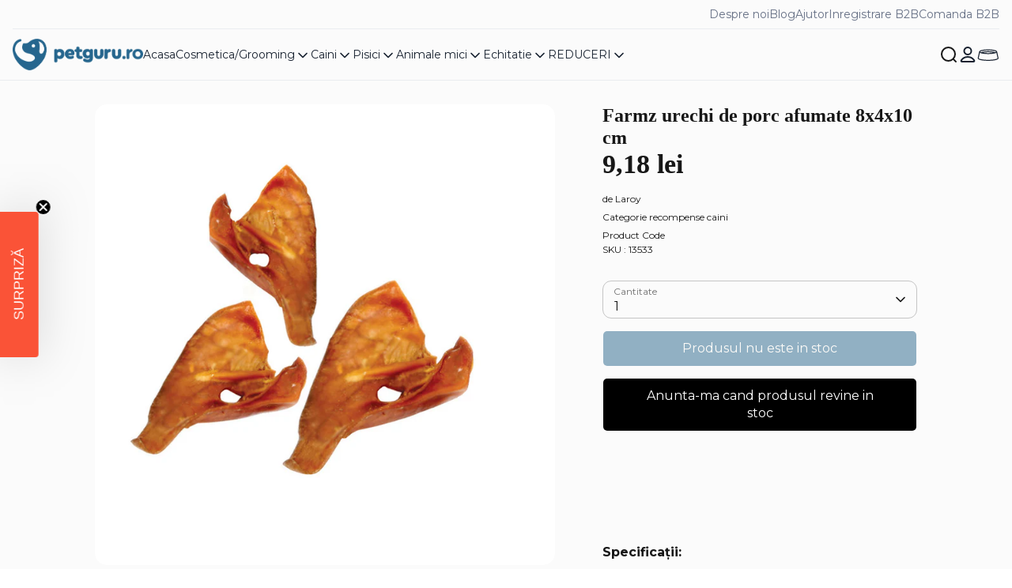

--- FILE ---
content_type: text/html; charset=utf-8
request_url: https://petguru.ro/products/farmz-urechi-de-porc-afumate-8x4x10-cm
body_size: 36388
content:
<!doctype html>
<html class="no-js supports-no-cookies" lang="ro">
  <head>
    <meta charset="utf-8" />
<meta name="viewport" content="width=device-width,initial-scale=1.0" />
<meta http-equiv="X-UA-Compatible" content="IE=edge">

<link rel="preconnect" href="https://cdn.shopify.com" crossorigin>

<link rel="preconnect" href="https://monorail-edge.shopifysvc.com">

<link rel="preload" href="//petguru.ro/cdn/shop/t/17/assets/vendor.min.js?v=67207134794593361361740732222" as="script">
<link rel="preload" href="//petguru.ro/cdn/shop/t/17/assets/theme.js?v=163793631879135409141763371579" as="script"><link rel="canonical" href="https://petguru.ro/products/farmz-urechi-de-porc-afumate-8x4x10-cm" /><link rel="icon" href="//petguru.ro/cdn/shop/files/logo-petguru-secondary-col1_18df937e-1f74-4f4a-b7a5-00f5498bcef0.png?crop=center&height=48&v=1614325072&width=48" type="image/png"><meta name="description" content="Specificații: 100% natural 100% urechi de porc Fără parfum, culoare sau aromă adăugate Fabricat în U.E.">

    
    <title>
    Farmz urechi de porc afumate 8x4x10 cm
    
    
    
      &ndash; PetGuru
    
  </title>

    <meta property="og:site_name" content="PetGuru">
<meta property="og:url" content="https://petguru.ro/products/farmz-urechi-de-porc-afumate-8x4x10-cm">
<meta property="og:title" content="Farmz urechi de porc afumate 8x4x10 cm">
<meta property="og:type" content="product">
<meta property="og:description" content="Specificații: 100% natural 100% urechi de porc Fără parfum, culoare sau aromă adăugate Fabricat în U.E."><meta property="og:image" content="http://petguru.ro/cdn/shop/products/5413382706906_prd_webl_1200x1200.jpg?v=1682245064">
  <meta property="og:image:secure_url" content="https://petguru.ro/cdn/shop/products/5413382706906_prd_webl_1200x1200.jpg?v=1682245064">
  <meta property="og:image:width" content="1080">
  <meta property="og:image:height" content="1080"><meta property="og:price:amount" content="9,18">
  <meta property="og:price:currency" content="RON"><meta name="twitter:card" content="summary_large_image">
<meta name="twitter:title" content="Farmz urechi de porc afumate 8x4x10 cm">
<meta name="twitter:description" content="Specificații: 100% natural 100% urechi de porc Fără parfum, culoare sau aromă adăugate Fabricat în U.E.">


    <link href="//petguru.ro/cdn/shop/t/17/assets/MontserratLatinVF.woff2?v=128887794224131473121740732220" as="font" type="font/woff2" crossorigin="anonymous" rel="preload">
    <link href="//petguru.ro/cdn/shop/t/17/assets/ItcCaslonNo224.woff2?v=147800074150409006141740732223" as="font" type="font/woff2" crossorigin="anonymous" rel="preload">
    <link href="//petguru.ro/cdn/shop/t/17/assets/PlayfairDisplay-Regular.woff2?v=91590087537649264301763711155" as="font" type="font/woff2" crossorigin="anonymous" rel="preload">
    <link href="//petguru.ro/cdn/shop/t/17/assets/PlayfairDisplay-Medium.woff2?v=117497222209336721521763711154" as="font" type="font/woff2" crossorigin="anonymous" rel="preload">

    <style>
      /* latin-ext */
      @font-face {
        font-family: 'Montserrat';
        font-style: normal;
        font-weight: 100 900;
        font-display: swap;
        src: url(//petguru.ro/cdn/shop/t/17/assets/MontserratLatinExtVF.woff2?v=87361345954993761951740732220) format('woff2');
        unicode-range: U+0100-02BA, U+02BD-02C5, U+02C7-02CC, U+02CE-02D7, U+02DD-02FF, U+0304, U+0308, U+0329,
          U+1D00-1DBF, U+1E00-1E9F, U+1EF2-1EFF, U+2020, U+20A0-20AB, U+20AD-20C0, U+2113, U+2C60-2C7F, U+A720-A7FF;
      }

      /* latin */
      @font-face {
        font-family: 'Montserrat';
        font-style: normal;
        font-weight: 100 900;
        font-display: swap;
        src: url(//petguru.ro/cdn/shop/t/17/assets/MontserratLatinVF.woff2?v=128887794224131473121740732220) format('woff2');
        unicode-range: U+0000-00FF, U+0131, U+0152-0153, U+02BB-02BC, U+02C6, U+02DA, U+02DC, U+0304, U+0308, U+0329, U+2000-206F, U+20AC, U+2122, U+2191, U+2193, U+2212, U+2215, U+FEFF, U+FFFD;
      }

      /* latin-ext */
      @font-face {
        font-family: 'Montserrat';
        font-style: italic;
        font-weight: 100 900;
        font-display: swap;
        src: url(//petguru.ro/cdn/shop/t/17/assets/MontserratLatinExtItalicVF.woff2?v=181941831063946937071740732220) format('woff2');
        unicode-range: U+0100-02BA, U+02BD-02C5, U+02C7-02CC, U+02CE-02D7, U+02DD-02FF, U+0304, U+0308, U+0329, U+1D00-1DBF, U+1E00-1E9F, U+1EF2-1EFF, U+2020, U+20A0-20AB, U+20AD-20C0, U+2113, U+2C60-2C7F, U+A720-A7FF;
      }

      /* latin */
      @font-face {
        font-family: 'Montserrat';
        font-style: italic;
        font-weight: 100 900;
        font-display: swap;
        src: url(//petguru.ro/cdn/shop/t/17/assets/MontserratLatinItalicVF.woff2?v=2150657329457720551740732220) format('woff2');
        unicode-range: U+0000-00FF, U+0131, U+0152-0153, U+02BB-02BC, U+02C6, U+02DA, U+02DC, U+0304, U+0308, U+0329, U+2000-206F, U+20AC, U+2122, U+2191, U+2193, U+2212, U+2215, U+FEFF, U+FFFD;
      }


      @font-face {
        font-family: 'ITC Caslon No 224';
        font-style: normal;
        font-weight: 700;
        font-display: swap;
        src: url(//petguru.ro/cdn/shop/t/17/assets/ItcCaslonNo224.woff2?v=147800074150409006141740732223) format('woff2');
      }

      /* Playfair Display */
      @font-face {
        font-family: 'Playfair Display';
        font-style: normal;
        font-weight: 400;
        font-display: swap;
        src: url(//petguru.ro/cdn/shop/t/17/assets/PlayfairDisplay-Regular.woff2?v=91590087537649264301763711155) format('woff2');
      }
      @font-face {
        font-family: 'Playfair Display';
        font-style: normal;
        font-weight: 500;
        font-display: swap;
        src: url(//petguru.ro/cdn/shop/t/17/assets/PlayfairDisplay-Medium.woff2?v=117497222209336721521763711154) format('woff2');
      }
    </style>

    <link href="//petguru.ro/cdn/shop/t/17/assets/styles.css?v=30976588083827225591763371584" rel="stylesheet" type="text/css" media="all" />
    



  <link href="//petguru.ro/cdn/shop/t/17/assets/main-CF4VRX_g.css" rel="stylesheet" type="text/css" media="all" />




  <script src="//petguru.ro/cdn/shop/t/17/assets/main-DTyz9mxy.js" type="module" crossorigin="anonymous"></script>

<link
      rel="stylesheet"
      href="//petguru.ro/cdn/shop/t/17/assets/swiper.css?v=51511294800075021941740732221"
    ><script>
      document.documentElement.className = document.documentElement.className.replace('no-js', 'js');
      window.theme = window.theme || {};
      window.slate = window.slate || {};
      theme.moneyFormatWithCodeForProductsPreference = "{{amount_with_comma_separator}} lei";
      theme.moneyFormatWithCodeForCartPreference = "{{amount_with_comma_separator}} lei";
      theme.moneyFormat = "{{amount_with_comma_separator}} lei";
      theme.strings = {
        addToCart: "Adauga in cos",
        unavailable: "Produsul nu este disponibil",
        addressError: "Eroare la cautarea acestei adrese",
        addressNoResults: "Nu exista rezultate pentru adresa respectiva",
        addressQueryLimit: "Ati depasit limita de utilizare a API-ului Google. Luati in considerare trecerea la un \u003ca href=\"https:\/\/developers.google.com\/maps\/premium\/usage-limits\"\u003eplan Premium\u003c\/a\u003e .",
        authError: "A aparut o problema la autentificarea cheii dvs. API Google Maps.",
        addingToCart: "Se adauga",
        addedToCart: "Adaugat",
        productPreorder: "Pre-comanda",
        addedToCartPopupTitle: "Adaugat:",
        addedToCartPopupItems: "Articol",
        addedToCartPopupSubtotal: "Subtotal",
        addedToCartPopupGoToCart: "Checkout",
        cartTermsNotChecked: "Trebuie sa accepti termeni si conditii",
        searchLoading: "Se încarca",
        searchMoreResults: "Vezi toate ",
        searchNoResults: "Nici un rezultat",
        priceFrom: "De la",
        quantityTooHigh: "Poti adauga doar [[ quantity ]] bucati in cos",
        onSale: "Reducere",
        soldOut: "Produsul nu este in stoc",
        in_stock: "In stoc",
        low_stock: "Stoc limitat",
        only_x_left: "[[ quantity ]] în stoc",
        single_unit_available: "1 disponibil",
        x_units_available: "[[ quantity ]] în stoc",
        unitPriceSeparator: "\/",
        close: "Inchide",
        cart_shipping_calculator_hide_calculator: "Ascunde calculul pentru transport",
        cart_shipping_calculator_title: "Cost transport",
        cart_general_hide_note: "Ascunde notitele",
        cart_general_show_note: "Adauga o nota comenzii",
        previous: "Inapoi",
        next: "Inainte"
      };
      theme.routes = {
        account_login_url: 'https://shopify.com/8112443/account?locale=ro&region_country=RO',
        account_register_url: 'https://shopify.com/8112443/account?locale=ro',
        account_addresses_url: '/account/addresses',
        search_url: '/search',
        cart_url: '/cart',
        cart_add_url: '/cart/add',
        cart_change_url: '/cart/change',
        product_recommendations_url: '/recommendations/products'
      };
      theme.settings = {
        dynamicQtyOpts: false,
        saleLabelEnabled: true,
        soldLabelEnabled: true
      };
      window.routes = {
        cart_add_url: '/cart/add',
        cart_change_url: '/cart/change',
        cart_update_url: '/cart/update',
        cart_url: '/cart',
        predictive_search_url: '/search/suggest',
      };
    </script><script>window.performance && window.performance.mark && window.performance.mark('shopify.content_for_header.start');</script><meta name="facebook-domain-verification" content="88hd14pyft7fvvw9i8yrpu8wva1iwt">
<meta name="facebook-domain-verification" content="pgc73vs0goeeprszifwd4jduxpq0i5">
<meta name="google-site-verification" content="XClFlqd2jDh5j4o7cNdgxHhEvJh2iU3-4ZRXUi1yMbc">
<meta id="shopify-digital-wallet" name="shopify-digital-wallet" content="/8112443/digital_wallets/dialog">
<link rel="alternate" type="application/json+oembed" href="https://petguru.ro/products/farmz-urechi-de-porc-afumate-8x4x10-cm.oembed">
<script async="async" src="/checkouts/internal/preloads.js?locale=ro-RO"></script>
<script id="shopify-features" type="application/json">{"accessToken":"a0823344cf6c64f3f52fdefa85efc402","betas":["rich-media-storefront-analytics"],"domain":"petguru.ro","predictiveSearch":true,"shopId":8112443,"locale":"ro"}</script>
<script>var Shopify = Shopify || {};
Shopify.shop = "petsaloon.myshopify.com";
Shopify.locale = "ro";
Shopify.currency = {"active":"RON","rate":"1.0"};
Shopify.country = "RO";
Shopify.theme = {"name":"petguru-theme\/production","id":178563285316,"schema_name":"PetGuru","schema_version":"1.0.0","theme_store_id":null,"role":"main"};
Shopify.theme.handle = "null";
Shopify.theme.style = {"id":null,"handle":null};
Shopify.cdnHost = "petguru.ro/cdn";
Shopify.routes = Shopify.routes || {};
Shopify.routes.root = "/";</script>
<script type="module">!function(o){(o.Shopify=o.Shopify||{}).modules=!0}(window);</script>
<script>!function(o){function n(){var o=[];function n(){o.push(Array.prototype.slice.apply(arguments))}return n.q=o,n}var t=o.Shopify=o.Shopify||{};t.loadFeatures=n(),t.autoloadFeatures=n()}(window);</script>
<script id="shop-js-analytics" type="application/json">{"pageType":"product"}</script>
<script defer="defer" async type="module" src="//petguru.ro/cdn/shopifycloud/shop-js/modules/v2/client.init-shop-cart-sync_BT-GjEfc.en.esm.js"></script>
<script defer="defer" async type="module" src="//petguru.ro/cdn/shopifycloud/shop-js/modules/v2/chunk.common_D58fp_Oc.esm.js"></script>
<script defer="defer" async type="module" src="//petguru.ro/cdn/shopifycloud/shop-js/modules/v2/chunk.modal_xMitdFEc.esm.js"></script>
<script type="module">
  await import("//petguru.ro/cdn/shopifycloud/shop-js/modules/v2/client.init-shop-cart-sync_BT-GjEfc.en.esm.js");
await import("//petguru.ro/cdn/shopifycloud/shop-js/modules/v2/chunk.common_D58fp_Oc.esm.js");
await import("//petguru.ro/cdn/shopifycloud/shop-js/modules/v2/chunk.modal_xMitdFEc.esm.js");

  window.Shopify.SignInWithShop?.initShopCartSync?.({"fedCMEnabled":true,"windoidEnabled":true});

</script>
<script>(function() {
  var isLoaded = false;
  function asyncLoad() {
    if (isLoaded) return;
    isLoaded = true;
    var urls = ["https:\/\/smarteucookiebanner.upsell-apps.com\/script_tag.js?shop=petsaloon.myshopify.com","https:\/\/cdn.opinew.com\/js\/opinew-active.js?shop=petsaloon.myshopify.com"];
    for (var i = 0; i < urls.length; i++) {
      var s = document.createElement('script');
      s.type = 'text/javascript';
      s.async = true;
      s.src = urls[i];
      var x = document.getElementsByTagName('script')[0];
      x.parentNode.insertBefore(s, x);
    }
  };
  if(window.attachEvent) {
    window.attachEvent('onload', asyncLoad);
  } else {
    window.addEventListener('load', asyncLoad, false);
  }
})();</script>
<script id="__st">var __st={"a":8112443,"offset":7200,"reqid":"a401e58d-cd76-43ad-8d85-98aa09172c23-1769119925","pageurl":"petguru.ro\/products\/farmz-urechi-de-porc-afumate-8x4x10-cm","u":"821650c81eec","p":"product","rtyp":"product","rid":8487659503940};</script>
<script>window.ShopifyPaypalV4VisibilityTracking = true;</script>
<script id="captcha-bootstrap">!function(){'use strict';const t='contact',e='account',n='new_comment',o=[[t,t],['blogs',n],['comments',n],[t,'customer']],c=[[e,'customer_login'],[e,'guest_login'],[e,'recover_customer_password'],[e,'create_customer']],r=t=>t.map((([t,e])=>`form[action*='/${t}']:not([data-nocaptcha='true']) input[name='form_type'][value='${e}']`)).join(','),a=t=>()=>t?[...document.querySelectorAll(t)].map((t=>t.form)):[];function s(){const t=[...o],e=r(t);return a(e)}const i='password',u='form_key',d=['recaptcha-v3-token','g-recaptcha-response','h-captcha-response',i],f=()=>{try{return window.sessionStorage}catch{return}},m='__shopify_v',_=t=>t.elements[u];function p(t,e,n=!1){try{const o=window.sessionStorage,c=JSON.parse(o.getItem(e)),{data:r}=function(t){const{data:e,action:n}=t;return t[m]||n?{data:e,action:n}:{data:t,action:n}}(c);for(const[e,n]of Object.entries(r))t.elements[e]&&(t.elements[e].value=n);n&&o.removeItem(e)}catch(o){console.error('form repopulation failed',{error:o})}}const l='form_type',E='cptcha';function T(t){t.dataset[E]=!0}const w=window,h=w.document,L='Shopify',v='ce_forms',y='captcha';let A=!1;((t,e)=>{const n=(g='f06e6c50-85a8-45c8-87d0-21a2b65856fe',I='https://cdn.shopify.com/shopifycloud/storefront-forms-hcaptcha/ce_storefront_forms_captcha_hcaptcha.v1.5.2.iife.js',D={infoText:'Protejat prin hCaptcha',privacyText:'Confidențialitate',termsText:'Condiții'},(t,e,n)=>{const o=w[L][v],c=o.bindForm;if(c)return c(t,g,e,D).then(n);var r;o.q.push([[t,g,e,D],n]),r=I,A||(h.body.append(Object.assign(h.createElement('script'),{id:'captcha-provider',async:!0,src:r})),A=!0)});var g,I,D;w[L]=w[L]||{},w[L][v]=w[L][v]||{},w[L][v].q=[],w[L][y]=w[L][y]||{},w[L][y].protect=function(t,e){n(t,void 0,e),T(t)},Object.freeze(w[L][y]),function(t,e,n,w,h,L){const[v,y,A,g]=function(t,e,n){const i=e?o:[],u=t?c:[],d=[...i,...u],f=r(d),m=r(i),_=r(d.filter((([t,e])=>n.includes(e))));return[a(f),a(m),a(_),s()]}(w,h,L),I=t=>{const e=t.target;return e instanceof HTMLFormElement?e:e&&e.form},D=t=>v().includes(t);t.addEventListener('submit',(t=>{const e=I(t);if(!e)return;const n=D(e)&&!e.dataset.hcaptchaBound&&!e.dataset.recaptchaBound,o=_(e),c=g().includes(e)&&(!o||!o.value);(n||c)&&t.preventDefault(),c&&!n&&(function(t){try{if(!f())return;!function(t){const e=f();if(!e)return;const n=_(t);if(!n)return;const o=n.value;o&&e.removeItem(o)}(t);const e=Array.from(Array(32),(()=>Math.random().toString(36)[2])).join('');!function(t,e){_(t)||t.append(Object.assign(document.createElement('input'),{type:'hidden',name:u})),t.elements[u].value=e}(t,e),function(t,e){const n=f();if(!n)return;const o=[...t.querySelectorAll(`input[type='${i}']`)].map((({name:t})=>t)),c=[...d,...o],r={};for(const[a,s]of new FormData(t).entries())c.includes(a)||(r[a]=s);n.setItem(e,JSON.stringify({[m]:1,action:t.action,data:r}))}(t,e)}catch(e){console.error('failed to persist form',e)}}(e),e.submit())}));const S=(t,e)=>{t&&!t.dataset[E]&&(n(t,e.some((e=>e===t))),T(t))};for(const o of['focusin','change'])t.addEventListener(o,(t=>{const e=I(t);D(e)&&S(e,y())}));const B=e.get('form_key'),M=e.get(l),P=B&&M;t.addEventListener('DOMContentLoaded',(()=>{const t=y();if(P)for(const e of t)e.elements[l].value===M&&p(e,B);[...new Set([...A(),...v().filter((t=>'true'===t.dataset.shopifyCaptcha))])].forEach((e=>S(e,t)))}))}(h,new URLSearchParams(w.location.search),n,t,e,['guest_login'])})(!0,!0)}();</script>
<script integrity="sha256-4kQ18oKyAcykRKYeNunJcIwy7WH5gtpwJnB7kiuLZ1E=" data-source-attribution="shopify.loadfeatures" defer="defer" src="//petguru.ro/cdn/shopifycloud/storefront/assets/storefront/load_feature-a0a9edcb.js" crossorigin="anonymous"></script>
<script data-source-attribution="shopify.dynamic_checkout.dynamic.init">var Shopify=Shopify||{};Shopify.PaymentButton=Shopify.PaymentButton||{isStorefrontPortableWallets:!0,init:function(){window.Shopify.PaymentButton.init=function(){};var t=document.createElement("script");t.src="https://petguru.ro/cdn/shopifycloud/portable-wallets/latest/portable-wallets.ro.js",t.type="module",document.head.appendChild(t)}};
</script>
<script data-source-attribution="shopify.dynamic_checkout.buyer_consent">
  function portableWalletsHideBuyerConsent(e){var t=document.getElementById("shopify-buyer-consent"),n=document.getElementById("shopify-subscription-policy-button");t&&n&&(t.classList.add("hidden"),t.setAttribute("aria-hidden","true"),n.removeEventListener("click",e))}function portableWalletsShowBuyerConsent(e){var t=document.getElementById("shopify-buyer-consent"),n=document.getElementById("shopify-subscription-policy-button");t&&n&&(t.classList.remove("hidden"),t.removeAttribute("aria-hidden"),n.addEventListener("click",e))}window.Shopify?.PaymentButton&&(window.Shopify.PaymentButton.hideBuyerConsent=portableWalletsHideBuyerConsent,window.Shopify.PaymentButton.showBuyerConsent=portableWalletsShowBuyerConsent);
</script>
<script>
  function portableWalletsCleanup(e){e&&e.src&&console.error("Failed to load portable wallets script "+e.src);var t=document.querySelectorAll("shopify-accelerated-checkout .shopify-payment-button__skeleton, shopify-accelerated-checkout-cart .wallet-cart-button__skeleton"),e=document.getElementById("shopify-buyer-consent");for(let e=0;e<t.length;e++)t[e].remove();e&&e.remove()}function portableWalletsNotLoadedAsModule(e){e instanceof ErrorEvent&&"string"==typeof e.message&&e.message.includes("import.meta")&&"string"==typeof e.filename&&e.filename.includes("portable-wallets")&&(window.removeEventListener("error",portableWalletsNotLoadedAsModule),window.Shopify.PaymentButton.failedToLoad=e,"loading"===document.readyState?document.addEventListener("DOMContentLoaded",window.Shopify.PaymentButton.init):window.Shopify.PaymentButton.init())}window.addEventListener("error",portableWalletsNotLoadedAsModule);
</script>

<script type="module" src="https://petguru.ro/cdn/shopifycloud/portable-wallets/latest/portable-wallets.ro.js" onError="portableWalletsCleanup(this)" crossorigin="anonymous"></script>
<script nomodule>
  document.addEventListener("DOMContentLoaded", portableWalletsCleanup);
</script>

<script id='scb4127' type='text/javascript' async='' src='https://petguru.ro/cdn/shopifycloud/privacy-banner/storefront-banner.js'></script><link id="shopify-accelerated-checkout-styles" rel="stylesheet" media="screen" href="https://petguru.ro/cdn/shopifycloud/portable-wallets/latest/accelerated-checkout-backwards-compat.css" crossorigin="anonymous">
<style id="shopify-accelerated-checkout-cart">
        #shopify-buyer-consent {
  margin-top: 1em;
  display: inline-block;
  width: 100%;
}

#shopify-buyer-consent.hidden {
  display: none;
}

#shopify-subscription-policy-button {
  background: none;
  border: none;
  padding: 0;
  text-decoration: underline;
  font-size: inherit;
  cursor: pointer;
}

#shopify-subscription-policy-button::before {
  box-shadow: none;
}

      </style>
<script id="sections-script" data-sections="product-recommendations" defer="defer" src="//petguru.ro/cdn/shop/t/17/compiled_assets/scripts.js?v=7607"></script>
<script>window.performance && window.performance.mark && window.performance.mark('shopify.content_for_header.end');</script>
    


<script>
  document.addEventListener("DOMContentLoaded", function(event) {
    const style = document.getElementById('wsg-custom-style');
    if (typeof window.isWsgCustomer != "undefined" && isWsgCustomer) {
      style.innerHTML = `
        ${style.innerHTML} 
        /* A friend of hideWsg - this will _show_ only for wsg customers. Add class to an element to use */
        .showWsg {
          display: unset;
        }
        /* wholesale only CSS */
        .additional-checkout-buttons, .shopify-payment-button {
          display: none !important;
        }
        .wsg-proxy-container select {
          background-color: 
          ${
        document.querySelector('input').style.backgroundColor
          ? document.querySelector('input').style.backgroundColor
          : 'white'
        } !important;
        }
      `;
    } else {
      style.innerHTML = `
        ${style.innerHTML}
        /* Add CSS rules here for NOT wsg customers - great to hide elements from retail when we can't access the code driving the element */
        
      `;
    }

    if (typeof window.embedButtonBg !== undefined && typeof window.embedButtonText !== undefined && window.embedButtonBg !== window.embedButtonText) {
      style.innerHTML = `
        ${style.innerHTML}
        .wsg-button-fix {
          background: ${embedButtonBg} !important;
          border-color: ${embedButtonBg} !important;
          color: ${embedButtonText} !important;
        }
      `;
    }

    // =========================
    //         CUSTOM JS
    // ==========================
    if (document.querySelector(".wsg-proxy-container")) {
      initNodeObserver(wsgCustomJs);
    }
  })

  function wsgCustomJs() {

    // update button classes
    const button = document.querySelectorAll(".wsg-button-fix");
    let buttonClass = "xxButtonClassesHerexx";
    buttonClass = buttonClass.split(" ");
    for (let i = 0; i < button.length; i++) {
      button[i].classList.add(... buttonClass);
    }

    // wsgCustomJs window placeholder
    // update secondary btn color on proxy cart
    if (document.getElementById("wsg-checkout-one")) {
      const checkoutButton = document.getElementById("wsg-checkout-one");
      let wsgBtnColor = window.getComputedStyle(checkoutButton).backgroundColor;
      let wsgBtnBackground = "none";
      let wsgBtnBorder = "thin solid " + wsgBtnColor;
      let wsgBtnPadding = window.getComputedStyle(checkoutButton).padding;
      let spofBtn = document.querySelectorAll(".spof-btn");
      for (let i = 0; i < spofBtn.length; i++) {
        spofBtn[i].style.background = wsgBtnBackground;
        spofBtn[i].style.color = wsgBtnColor;
        spofBtn[i].style.border = wsgBtnBorder;
        spofBtn[i].style.padding = wsgBtnPadding;
      }
    }

    // update Quick Order Form label
    if (typeof window.embedSPOFLabel != "undefined" && embedSPOFLabel) {
      document.querySelectorAll(".spof-btn").forEach(function(spofBtn) {
        spofBtn.removeAttribute("data-translation-selector");
        spofBtn.innerHTML = embedSPOFLabel;
      });
    }
  }

  function initNodeObserver(onChangeNodeCallback) {

    // Select the node that will be observed for mutations
    const targetNode = document.querySelector(".wsg-proxy-container");

    // Options for the observer (which mutations to observe)
    const config = {
      attributes: true,
      childList: true,
      subtree: true
    };

    // Callback function to execute when mutations are observed
    const callback = function(mutationsList, observer) {
      for (const mutation of mutationsList) {
        if (mutation.type === 'childList') {
          onChangeNodeCallback();
          observer.disconnect();
        }
      }
    };

    // Create an observer instance linked to the callback function
    const observer = new MutationObserver(callback);

    // Start observing the target node for configured mutations
    observer.observe(targetNode, config);
  }
</script>


<style id="wsg-custom-style">
  /* A friend of hideWsg - this will _show_ only for wsg customers. Add class to an element to use */
  .showWsg {
    display: none;
  }
  /* Signup/login */
  #wsg-signup select,
  #wsg-signup input,
  #wsg-signup textarea {
    height: 46px;
    border: thin solid #d1d1d1;
    padding: 6px 10px;
  }
  #wsg-signup textarea {
    min-height: 100px;
  }
  .wsg-login-input {
    height: 46px;
    border: thin solid #d1d1d1;
    padding: 6px 10px;
  }
  #wsg-signup select {
  }
/*   Quick Order Form */
  .wsg-table td {
    border: none;
    min-width: 150px;
  }
  .wsg-table tr {
    border-bottom: thin solid #d1d1d1; 
    border-left: none;
  }
  .wsg-table input[type="number"] {
    border: thin solid #d1d1d1;
    padding: 5px 15px;
    min-height: 42px;
  }
  #wsg-spof-link a {
    text-decoration: inherit;
    color: inherit;
  }
  .wsg-proxy-container {
    margin-top: 0% !important;
  }
  .wsg-proxy-container a {
    text-decoration: inherit;
    color: inherit;
  }
  @media screen and (max-width:768px){
    .wsg-proxy-container .wsg-table input[type="number"] {
        max-width: 80%; 
    }
    .wsg-center img {
      width: 50px !important;
    }
    .wsg-variant-price-area {
      min-width: 70px !important;
    }
  }
  /* Submit button */
  #wsg-cart-update{
    padding: 8px 10px;
    min-height: 45px;
    max-width: 100% !important;
  }
  .wsg-table {
    background: inherit !important;
  }
  .wsg-spof-container-main {
    background: inherit !important;
  }
  /* General fixes */
  .wsg-hide-prices {
    opacity: 0;
  }
  .wsg-ws-only .button {
    margin: 0;
  }
  #wsg-title,
#shopify-section-wsg-registration-settings > div > h1 {
    font-size: 2rem !important;
  }
  .wsg-proxy-container {
    margin-top: 2rem !important;
    margin-bottom: 2rem !important;
  }
  .spof-content .item.loading {
    text-align: -webkit-center !important; 
  }
  .wsg-inc,
  .wsg-dec,
  .wsg-pagination-link,
  .wsg-close-errors,
  .wsg-view-all-errors,
  .wsg-delete-product,
  .wsg-search-button {
    min-width: unset !important;
    box-shadow: unset !important;
  }
</style>
    <meta name="google-site-verification" content="aEXgKYpEqS_kPUM_fvdNFsJf1oemZTIvKGSHrx_5y68">
  <!-- BEGIN app block: shopify://apps/klaviyo-email-marketing-sms/blocks/klaviyo-onsite-embed/2632fe16-c075-4321-a88b-50b567f42507 -->












  <script async src="https://static.klaviyo.com/onsite/js/Wbx4P6/klaviyo.js?company_id=Wbx4P6"></script>
  <script>!function(){if(!window.klaviyo){window._klOnsite=window._klOnsite||[];try{window.klaviyo=new Proxy({},{get:function(n,i){return"push"===i?function(){var n;(n=window._klOnsite).push.apply(n,arguments)}:function(){for(var n=arguments.length,o=new Array(n),w=0;w<n;w++)o[w]=arguments[w];var t="function"==typeof o[o.length-1]?o.pop():void 0,e=new Promise((function(n){window._klOnsite.push([i].concat(o,[function(i){t&&t(i),n(i)}]))}));return e}}})}catch(n){window.klaviyo=window.klaviyo||[],window.klaviyo.push=function(){var n;(n=window._klOnsite).push.apply(n,arguments)}}}}();</script>

  
    <script id="viewed_product">
      if (item == null) {
        var _learnq = _learnq || [];

        var MetafieldReviews = null
        var MetafieldYotpoRating = null
        var MetafieldYotpoCount = null
        var MetafieldLooxRating = null
        var MetafieldLooxCount = null
        var okendoProduct = null
        var okendoProductReviewCount = null
        var okendoProductReviewAverageValue = null
        try {
          // The following fields are used for Customer Hub recently viewed in order to add reviews.
          // This information is not part of __kla_viewed. Instead, it is part of __kla_viewed_reviewed_items
          MetafieldReviews = {};
          MetafieldYotpoRating = null
          MetafieldYotpoCount = null
          MetafieldLooxRating = null
          MetafieldLooxCount = null

          okendoProduct = null
          // If the okendo metafield is not legacy, it will error, which then requires the new json formatted data
          if (okendoProduct && 'error' in okendoProduct) {
            okendoProduct = null
          }
          okendoProductReviewCount = okendoProduct ? okendoProduct.reviewCount : null
          okendoProductReviewAverageValue = okendoProduct ? okendoProduct.reviewAverageValue : null
        } catch (error) {
          console.error('Error in Klaviyo onsite reviews tracking:', error);
        }

        var item = {
          Name: "Farmz urechi de porc afumate 8x4x10 cm",
          ProductID: 8487659503940,
          Categories: ["[B2B] Laroy","Caini","Hrana Caini"],
          ImageURL: "https://petguru.ro/cdn/shop/products/5413382706906_prd_webl_grande.jpg?v=1682245064",
          URL: "https://petguru.ro/products/farmz-urechi-de-porc-afumate-8x4x10-cm",
          Brand: "Laroy",
          Price: "9,18 lei",
          Value: "9,18",
          CompareAtPrice: "0,00 lei"
        };
        _learnq.push(['track', 'Viewed Product', item]);
        _learnq.push(['trackViewedItem', {
          Title: item.Name,
          ItemId: item.ProductID,
          Categories: item.Categories,
          ImageUrl: item.ImageURL,
          Url: item.URL,
          Metadata: {
            Brand: item.Brand,
            Price: item.Price,
            Value: item.Value,
            CompareAtPrice: item.CompareAtPrice
          },
          metafields:{
            reviews: MetafieldReviews,
            yotpo:{
              rating: MetafieldYotpoRating,
              count: MetafieldYotpoCount,
            },
            loox:{
              rating: MetafieldLooxRating,
              count: MetafieldLooxCount,
            },
            okendo: {
              rating: okendoProductReviewAverageValue,
              count: okendoProductReviewCount,
            }
          }
        }]);
      }
    </script>
  




  <script>
    window.klaviyoReviewsProductDesignMode = false
  </script>



  <!-- BEGIN app snippet: customer-hub-data --><script>
  if (!window.customerHub) {
    window.customerHub = {};
  }
  window.customerHub.storefrontRoutes = {
    login: "https://shopify.com/8112443/account?locale=ro&region_country=RO?return_url=%2F%23k-hub",
    register: "https://shopify.com/8112443/account?locale=ro?return_url=%2F%23k-hub",
    logout: "/account/logout",
    profile: "/account",
    addresses: "/account/addresses",
  };
  
  window.customerHub.userId = null;
  
  window.customerHub.storeDomain = "petsaloon.myshopify.com";

  
    window.customerHub.activeProduct = {
      name: "Farmz urechi de porc afumate 8x4x10 cm",
      category: null,
      imageUrl: "https://petguru.ro/cdn/shop/products/5413382706906_prd_webl_grande.jpg?v=1682245064",
      id: "8487659503940",
      link: "https://petguru.ro/products/farmz-urechi-de-porc-afumate-8x4x10-cm",
      variants: [
        
          {
            id: "46547752321348",
            
            imageUrl: null,
            
            price: "918",
            currency: "RON",
            availableForSale: false,
            title: "Default Title",
          },
        
      ],
    };
    window.customerHub.activeProduct.variants.forEach((variant) => {
        
        variant.price = `${variant.price.slice(0, -2)}.${variant.price.slice(-2)}`;
    });
  

  
    window.customerHub.storeLocale = {
        currentLanguage: 'ro',
        currentCountry: 'RO',
        availableLanguages: [
          
            {
              iso_code: 'ro',
              endonym_name: 'română'
            }
          
        ],
        availableCountries: [
          
            {
              iso_code: 'BG',
              name: 'Bulgaria',
              currency_code: 'RON'
            },
          
            {
              iso_code: 'CZ',
              name: 'Cehia',
              currency_code: 'RON'
            },
          
            {
              iso_code: 'PL',
              name: 'Polonia',
              currency_code: 'RON'
            },
          
            {
              iso_code: 'RO',
              name: 'România',
              currency_code: 'RON'
            },
          
            {
              iso_code: 'SK',
              name: 'Slovacia',
              currency_code: 'RON'
            },
          
            {
              iso_code: 'SI',
              name: 'Slovenia',
              currency_code: 'RON'
            },
          
            {
              iso_code: 'HU',
              name: 'Ungaria',
              currency_code: 'RON'
            }
          
        ]
    };
  
</script>
<!-- END app snippet -->





<!-- END app block --><!-- BEGIN app block: shopify://apps/opinew-reviews/blocks/global/e1d8e0dc-17ff-4e4a-8a8a-1e73c8ef8676 --><link rel="preload" href="https://cdn.opinew.com/styles/opw-icons/style.css" as="style" onload="this.onload=null;this.rel='stylesheet'">
<noscript><link rel="stylesheet" href="https://cdn.opinew.com/styles/opw-icons/style.css"></noscript>
<style id='opinew_product_plugin_css'>
    .opinew-stars-plugin-product .opinew-star-plugin-inside .stars-color, 
    .opinew-stars-plugin-product .stars-color, 
    .stars-color {
        color:#FFC617 !important;
    }
    .opinew-stars-plugin-link {
        cursor: pointer;
    }
    .opinew-no-reviews-stars-plugin:hover {
        color: #C45500;
    }
    
    .opw-widget-wrapper-default {
        max-width: 1200px;
        margin: 0 auto;
    }
    
            #opinew-stars-plugin-product {
                text-align:left;
            }
            
            .opinew-stars-plugin-product-list {
                text-align:left;
            }
            
        .opinew-list-stars-disable {
            display:none;
        }
        .opinew-product-page-stars-disable {
            display:none;
        }
         .opinew-star-plugin-inside i.opw-noci:empty{display:inherit!important}#opinew_all_reviews_plugin_app:empty,#opinew_badge_plugin_app:empty,#opinew_carousel_plugin_app:empty,#opinew_product_floating_widget:empty,#opinew_product_plugin_app:empty,#opinew_review_request_app:empty,.opinew-all-reviews-plugin-dynamic:empty,.opinew-badge-plugin-dynamic:empty,.opinew-carousel-plugin-dynamic:empty,.opinew-product-plugin-dynamic:empty,.opinew-review-request-dynamic:empty,.opw-dynamic-stars-collection:empty,.opw-dynamic-stars:empty{display:block!important} </style>
<meta id='opinew_config_container' data-opwconfig='{&quot;server_url&quot;: &quot;https://api.opinew.com&quot;, &quot;shop&quot;: {&quot;id&quot;: 1362, &quot;name&quot;: &quot;PetGuru&quot;, &quot;public_api_key&quot;: &quot;B2HTBKY8B6UVRUD65LNE&quot;, &quot;logo_url&quot;: &quot;https://opinew.imgix.net/https%3A%2F%2Fcdn.opinew.com%2Femail-template-images%2F1362%2FNPG9MAQEPD.png?fit=max&amp;h=450&amp;orient=0&amp;s=ce41dbdcb5db490d04499e7af115d623&quot;}, &quot;permissions&quot;: {&quot;no_branding&quot;: false, &quot;up_to3_photos&quot;: false, &quot;up_to5_photos&quot;: false, &quot;q_and_a&quot;: false, &quot;video_reviews&quot;: true, &quot;optimised_images&quot;: false, &quot;link_shops_single&quot;: false, &quot;link_shops_double&quot;: false, &quot;link_shops_unlimited&quot;: false, &quot;bazaarvoice_integration&quot;: false}, &quot;review_publishing&quot;: &quot;email&quot;, &quot;badge_shop_reviews_link&quot;: &quot;http://api.opinew.com/shop-reviews/1362&quot;, &quot;stars_color_product_and_collections&quot;: &quot;#FFC617&quot;, &quot;theme_transparent_color&quot;: &quot;initial&quot;, &quot;navbar_color&quot;: &quot;#109871e4&quot;, &quot;questions_and_answers_active&quot;: false, &quot;number_reviews_per_page&quot;: 8, &quot;show_customer_images_section&quot;: true, &quot;display_stars_if_no_reviews&quot;: false, &quot;stars_alignment_product_page&quot;: &quot;left&quot;, &quot;stars_alignment_product_page_mobile&quot;: &quot;center&quot;, &quot;stars_alignment_collections&quot;: &quot;left&quot;, &quot;stars_alignment_collections_mobile&quot;: &quot;center&quot;, &quot;badge_stars_color&quot;: &quot;#FFC617&quot;, &quot;badge_border_color&quot;: &quot;#dae1e7&quot;, &quot;badge_background_color&quot;: &quot;#ffffff&quot;, &quot;badge_text_color&quot;: &quot;#3d4852&quot;, &quot;badge_secondary_text_color&quot;: &quot;#606f7b&quot;, &quot;carousel_theme_style&quot;: &quot;card&quot;, &quot;carousel_stars_color&quot;: &quot;#FFC617&quot;, &quot;carousel_border_color&quot;: &quot;#c5c5c5&quot;, &quot;carousel_background_color&quot;: &quot;#ffffff00&quot;, &quot;carousel_controls_color&quot;: &quot;#5a5a5a&quot;, &quot;carousel_verified_badge_color&quot;: &quot;#38c172&quot;, &quot;carousel_text_color&quot;: &quot;#3d4852&quot;, &quot;carousel_secondary_text_color&quot;: &quot;#606f7b&quot;, &quot;carousel_product_name_color&quot;: &quot;#3d4852&quot;, &quot;carousel_widget_show_dates&quot;: true, &quot;carousel_border_active&quot;: false, &quot;carousel_auto_scroll&quot;: false, &quot;carousel_show_product_name&quot;: false, &quot;carousel_featured_reviews&quot;: [{&quot;id&quot;: 8841791, &quot;body&quot;: &quot;Puiutii sunt foarte incantati de covoras&quot;, &quot;star_rating&quot;: 5, &quot;verified_review&quot;: true, &quot;by_shop_owner&quot;: false, &quot;created_ts&quot;: &quot;2021-04-19 08:25:42.433585+00:00&quot;, &quot;user_name&quot;: &quot;Catalina T.&quot;, &quot;score&quot;: 10, &quot;product_url&quot;: &quot;https://petsaloon.myshopify.com/products/vet-bed-covoras-antiderapant-gri-inchis-cu-labute-roz-si-albe&quot;, &quot;product_name&quot;: &quot;.VET BED Covoras Antiderapant Gri cu labute Roz si Albe&quot;}, {&quot;id&quot;: 8434719, &quot;body&quot;: &quot;Rezultate vizibile dup\u0103 utilizarea acestui produs atat pe moment u\u0219ur\u00e2nd coafarea cat si pe termen lung ajut\u00e2nd la o cre\u0219tere s\u0103n\u0103toas\u0103 a firului de par. &quot;, &quot;star_rating&quot;: 5, &quot;verified_review&quot;: false, &quot;by_shop_owner&quot;: false, &quot;created_ts&quot;: &quot;2021-03-02 19:20:22.626346+00:00&quot;, &quot;user_name&quot;: &quot;Mester A.&quot;, &quot;score&quot;: 10, &quot;product_url&quot;: &quot;https://petsaloon.myshopify.com/products/true-iconic-sampon-collagen-plus-bath&quot;, &quot;product_name&quot;: &quot;True Iconic Balsam Show Beauty Care&quot;}, {&quot;id&quot;: 8213246, &quot;body&quot;: &quot;Pentru poodeli recomand \ud83d\udc29\ud83e\udd17&quot;, &quot;star_rating&quot;: 5, &quot;verified_review&quot;: true, &quot;by_shop_owner&quot;: false, &quot;created_ts&quot;: &quot;2021-02-09 22:00:45.345350+00:00&quot;, &quot;user_name&quot;: &quot;Buru P.&quot;, &quot;score&quot;: 10, &quot;product_url&quot;: &quot;https://petsaloon.myshopify.com/products/chris-christensen-super-hold-spray-300m&quot;, &quot;product_name&quot;: &quot;Chris Christensen Super Hold Spray 283g&quot;}, {&quot;id&quot;: 9627490, &quot;body&quot;: &quot;Din experienta mea cu echipa de la PetGuru pot spune doar lucruri bune pentru ca am avut de a face cu ni\u0219te adev\u0103ra\u021bi Guru in ale groomingului. \nInca de la primul contact m-ati ajutat sa imi dau seama ce am nevoie pentru deschiderea salonului si pe tot parcursul colabor\u0103rii ati dat dovada de profesionalism si mi-ati c\u00e2\u0219tigat \u00eencrederea. \nProdusele pe care le de\u021bine\u021bi in magazin sunt super diverse si calitative pentru toate buzunarele si preferin\u021bele. Nu am gasit in Rom\u00e2nia un alt loc unde sa fie o gama atat de variata de produse si pentru mine sunte\u021bi op\u021biunea cea mai buna. Echipa de la Petguru se remarca prin cat de mult au grija de nevoile clien\u021bilor la orice ora din zi sau din noapte. Va Multumesc mult pentru tot.&quot;, &quot;star_rating&quot;: 5, &quot;verified_review&quot;: true, &quot;by_shop_owner&quot;: false, &quot;created_ts&quot;: &quot;2021-08-06 13:52:54.858100+00:00&quot;, &quot;user_name&quot;: &quot;AndreeaHosu&quot;, &quot;score&quot;: 10, &quot;product_url&quot;: &quot;https://petsaloon.myshopify.com/products/show-tech-sampon-bright-clean-5l&quot;, &quot;product_name&quot;: &quot;Show Tech Sampon Bright &amp; Clean 5L pentru caini, pisici si cai&quot;}, {&quot;id&quot;: 8315220, &quot;body&quot;: &quot;Un sampon minunat, care lasa blanita moale si lucioasa, la fel ca toate produsele Chris Christensen. Petguru, are angajati profesionisti, care intotdeauna dau sfaturi pe masura. &quot;, &quot;star_rating&quot;: 5, &quot;verified_review&quot;: true, &quot;by_shop_owner&quot;: false, &quot;created_ts&quot;: &quot;2021-02-18 10:32:23.190569+00:00&quot;, &quot;user_name&quot;: &quot;Manoliu C.&quot;, &quot;score&quot;: 10, &quot;product_url&quot;: &quot;https://petsaloon.myshopify.com/products/chris-christensen-sampon-black-on-black-473ml-1&quot;, &quot;product_name&quot;: &quot;Chris Christensen Sampon Black on Black&quot;}, {&quot;id&quot;: 8767040, &quot;body&quot;: &quot;ajuta la ultima treapta de uscare a blanitei, pieptana in profunzime blana, ajuta la descalcit, avand efectul antistatic, blana ramane usoara si pufoasa.&quot;, &quot;star_rating&quot;: 5, &quot;verified_review&quot;: true, &quot;by_shop_owner&quot;: false, &quot;created_ts&quot;: &quot;2021-04-12 08:49:31.653754+00:00&quot;, &quot;user_name&quot;: &quot;Boiangiu L.&quot;, &quot;score&quot;: 10, &quot;product_url&quot;: &quot;https://petsaloon.myshopify.com/products/pieptan-show-tech-big-brother-albastru-25cm&quot;, &quot;product_name&quot;: &quot;Pieptan Show Tech Big Brother Albastru 25cm&quot;}, {&quot;id&quot;: 8938469, &quot;body&quot;: &quot;Un produs super! Mul\u021bumesc!\n&quot;, &quot;star_rating&quot;: 5, &quot;verified_review&quot;: true, &quot;by_shop_owner&quot;: false, &quot;created_ts&quot;: &quot;2021-05-06 08:43:57.137118+00:00&quot;, &quot;user_name&quot;: &quot;Edith G.&quot;, &quot;score&quot;: 10, &quot;product_url&quot;: &quot;https://petsaloon.myshopify.com/products/chris-christensen-sampon-day-to-day&quot;, &quot;product_name&quot;: &quot;Chris Christensen Sampon Day to Day&quot;}, {&quot;id&quot;: 8632497, &quot;body&quot;: &quot;De la a doua aplicare s-a v\u0103zut diferen\u021ba \u0219i c\u00e2inele a \u00eencetat s\u0103 \u00ee\u0219i mai ling\u0103 l\u0103bu\u021ba. Func\u021bioneaz\u0103! &quot;, &quot;star_rating&quot;: 5, &quot;verified_review&quot;: true, &quot;by_shop_owner&quot;: false, &quot;created_ts&quot;: &quot;2021-03-25 10:01:01.928179+00:00&quot;, &quot;user_name&quot;: &quot;Rodica a.&quot;, &quot;score&quot;: 10, &quot;product_url&quot;: &quot;https://petsaloon.myshopify.com/products/competition-vet-paw-solutie-antifungica-100ml&quot;, &quot;product_name&quot;: &quot;K9 Competition VET Paw - solutie antifungica pentru caini 100ml&quot;}], &quot;display_widget_if_no_reviews&quot;: true, &quot;show_country_and_foreign_reviews&quot;: false, &quot;show_full_customer_names&quot;: false, &quot;custom_header_url&quot;: null, &quot;custom_card_url&quot;: null, &quot;custom_gallery_url&quot;: null, &quot;default_sorting&quot;: &quot;recent&quot;, &quot;enable_widget_review_search&quot;: false, &quot;center_stars_mobile&quot;: false, &quot;center_stars_mobile_breakpoint&quot;: &quot;1000px&quot;, &quot;ab_test_active&quot;: null, &quot;request_form_stars_color&quot;: &quot;#FFC617&quot;, &quot;request_form_image_url&quot;: &quot;https://opinew.imgix.net/https%3A%2F%2Fcdn.opinew.com%2Femail-template-images%2F1362%2FA11F129O2W.png?fit=max&amp;h=450&amp;orient=0&amp;s=86d4c654654e3c210e36c769cab6eb98&quot;, &quot;request_form_custom_css&quot;: null, &quot;request_form_show_ratings&quot;: null, &quot;request_form_display_shop_logo&quot;: null, &quot;request_form_display_product_image&quot;: null, &quot;request_form_progress_type&quot;: null, &quot;request_form_btn_color&quot;: &quot;#2f70ee&quot;, &quot;request_form_progress_bar_color&quot;: &quot;#2f70ee&quot;, &quot;request_form_background_color&quot;: &quot;#DCEBFC&quot;, &quot;request_form_card_background&quot;: &quot;#FFFFFF&quot;, &quot;can_display_photos&quot;: true, &quot;special_pagination&quot;: false, &quot;hide_review_count_widget&quot;: false, &quot;background_color&quot;: &quot;#FFFFFF00&quot;, &quot;buttons_color&quot;: &quot;#FFC617&quot;, &quot;display_floating_widget&quot;: false, &quot;display_review_source&quot;: false, &quot;floating_widget_button_background_color&quot;: &quot;#000000&quot;, &quot;floating_widget_button_text_color&quot;: &quot;#ffffff&quot;, &quot;floating_widget_button_position&quot;: &quot;left&quot;, &quot;navbar_text_color&quot;: &quot;#3d4852&quot;, &quot;number_review_columns&quot;: 2, &quot;pagination_color&quot;: &quot;#000000&quot;, &quot;preferred_date_format&quot;: &quot;dd/MM/yyyy&quot;, &quot;preferred_language&quot;: &quot;ro&quot;, &quot;review_image_max_height&quot;: &quot;450px&quot;, &quot;reviews_card_border_active&quot;: false, &quot;reviews_card_border_color&quot;: &quot;#c5c5c5&quot;, &quot;secondary_text_color&quot;: &quot;#606f7b&quot;, &quot;show_large_review_image&quot;: true, &quot;show_review_images&quot;: true, &quot;show_star_bars&quot;: true, &quot;star_bars_width&quot;: &quot;300px&quot;, &quot;star_bars_width_auto&quot;: true, &quot;stars_color&quot;: &quot;#FFC617&quot;, &quot;text_color&quot;: &quot;#3d4852&quot;, &quot;verified_badge_color&quot;: &quot;#38c172&quot;, &quot;widget_show_dates&quot;: true, &quot;widget_theme_style&quot;: &quot;card&quot;, &quot;widget_top_section_style&quot;: &quot;default&quot;, &quot;new_widget_version&quot;: true, &quot;shop_widgets_updated&quot;: true, &quot;display_verified_badge&quot;: true, &quot;filter_sort_by_button_color&quot;: &quot;#232323&quot;, &quot;pagination_arrows_button_color&quot;: &quot;#AEAEAE&quot;, &quot;review_card_border_radius&quot;: &quot;12px&quot;, &quot;review_source_label_color&quot;: &quot;#AEAEAE&quot;, &quot;reviews_number_color&quot;: &quot;#000000&quot;, &quot;search_icon_color&quot;: &quot;#232323&quot;, &quot;search_placeholder_color&quot;: &quot;#000000&quot;, &quot;write_review_button_color&quot;: &quot;#232323&quot;, &quot;write_review_button_text_color&quot;: &quot;#ffffff&quot;, &quot;fonts&quot;: {&quot;reviews_card_main_font_size&quot;: &quot;1.125rem&quot;, &quot;reviews_card_secondary_font_size&quot;: &quot;1rem&quot;, &quot;form_headings_font_size&quot;: &quot;0.875rem&quot;, &quot;form_input_font_size&quot;: &quot;1.125rem&quot;, &quot;paginator_font_size&quot;: &quot;1.125rem&quot;, &quot;badge_average_score&quot;: &quot;2rem&quot;, &quot;badge_primary&quot;: &quot;1.25rem&quot;, &quot;badge_secondary&quot;: &quot;1rem&quot;, &quot;carousel_primary&quot;: &quot;1rem&quot;, &quot;carousel_secondary&quot;: &quot;1rem&quot;, &quot;star_summary_overall_score_font_size&quot;: &quot;2.25rem&quot;, &quot;star_summary_progress_bars_font_size&quot;: &quot;1.125rem&quot;, &quot;filters_font_size&quot;: &quot;1rem&quot;, &quot;form_post_font_size&quot;: &quot;2.25rem&quot;, &quot;navbar_buttons_font_size&quot;: &quot;1.125rem&quot;, &quot;navbar_reviews_title_font_size&quot;: &quot;1rem&quot;, &quot;qna_title_font_size&quot;: &quot;1.5rem&quot;, &quot;star_summary_reviewsnum_font_size&quot;: &quot;1.5rem&quot;}}' >
<script> 
  var OPW_PUBLIC_KEY = "B2HTBKY8B6UVRUD65LNE";
  var OPW_API_ENDPOINT = "https://api.opinew.com";
  var OPW_CHECKER_ENDPOINT = "https://shop-status.opinew.cloud";
  var OPW_BACKEND_VERSION = "25.46.3-0-g1d245e2b5";
</script>
<script src="https://cdn.opinew.com/shop-widgets/static/js/index.784c7dee.js" defer></script>



<!-- END app block --><script src="https://cdn.shopify.com/extensions/019bc4b9-ba3d-74ed-aa06-6d08a90c3faf/pre-order-66/assets/pre-order.min.js" type="text/javascript" defer="defer"></script>
<script src="https://cdn.shopify.com/extensions/019be000-45e5-7dd5-bf55-19547a0e17ba/cartbite-76/assets/cartbite-embed.js" type="text/javascript" defer="defer"></script>
<link href="https://monorail-edge.shopifysvc.com" rel="dns-prefetch">
<script>(function(){if ("sendBeacon" in navigator && "performance" in window) {try {var session_token_from_headers = performance.getEntriesByType('navigation')[0].serverTiming.find(x => x.name == '_s').description;} catch {var session_token_from_headers = undefined;}var session_cookie_matches = document.cookie.match(/_shopify_s=([^;]*)/);var session_token_from_cookie = session_cookie_matches && session_cookie_matches.length === 2 ? session_cookie_matches[1] : "";var session_token = session_token_from_headers || session_token_from_cookie || "";function handle_abandonment_event(e) {var entries = performance.getEntries().filter(function(entry) {return /monorail-edge.shopifysvc.com/.test(entry.name);});if (!window.abandonment_tracked && entries.length === 0) {window.abandonment_tracked = true;var currentMs = Date.now();var navigation_start = performance.timing.navigationStart;var payload = {shop_id: 8112443,url: window.location.href,navigation_start,duration: currentMs - navigation_start,session_token,page_type: "product"};window.navigator.sendBeacon("https://monorail-edge.shopifysvc.com/v1/produce", JSON.stringify({schema_id: "online_store_buyer_site_abandonment/1.1",payload: payload,metadata: {event_created_at_ms: currentMs,event_sent_at_ms: currentMs}}));}}window.addEventListener('pagehide', handle_abandonment_event);}}());</script>
<script id="web-pixels-manager-setup">(function e(e,d,r,n,o){if(void 0===o&&(o={}),!Boolean(null===(a=null===(i=window.Shopify)||void 0===i?void 0:i.analytics)||void 0===a?void 0:a.replayQueue)){var i,a;window.Shopify=window.Shopify||{};var t=window.Shopify;t.analytics=t.analytics||{};var s=t.analytics;s.replayQueue=[],s.publish=function(e,d,r){return s.replayQueue.push([e,d,r]),!0};try{self.performance.mark("wpm:start")}catch(e){}var l=function(){var e={modern:/Edge?\/(1{2}[4-9]|1[2-9]\d|[2-9]\d{2}|\d{4,})\.\d+(\.\d+|)|Firefox\/(1{2}[4-9]|1[2-9]\d|[2-9]\d{2}|\d{4,})\.\d+(\.\d+|)|Chrom(ium|e)\/(9{2}|\d{3,})\.\d+(\.\d+|)|(Maci|X1{2}).+ Version\/(15\.\d+|(1[6-9]|[2-9]\d|\d{3,})\.\d+)([,.]\d+|)( \(\w+\)|)( Mobile\/\w+|) Safari\/|Chrome.+OPR\/(9{2}|\d{3,})\.\d+\.\d+|(CPU[ +]OS|iPhone[ +]OS|CPU[ +]iPhone|CPU IPhone OS|CPU iPad OS)[ +]+(15[._]\d+|(1[6-9]|[2-9]\d|\d{3,})[._]\d+)([._]\d+|)|Android:?[ /-](13[3-9]|1[4-9]\d|[2-9]\d{2}|\d{4,})(\.\d+|)(\.\d+|)|Android.+Firefox\/(13[5-9]|1[4-9]\d|[2-9]\d{2}|\d{4,})\.\d+(\.\d+|)|Android.+Chrom(ium|e)\/(13[3-9]|1[4-9]\d|[2-9]\d{2}|\d{4,})\.\d+(\.\d+|)|SamsungBrowser\/([2-9]\d|\d{3,})\.\d+/,legacy:/Edge?\/(1[6-9]|[2-9]\d|\d{3,})\.\d+(\.\d+|)|Firefox\/(5[4-9]|[6-9]\d|\d{3,})\.\d+(\.\d+|)|Chrom(ium|e)\/(5[1-9]|[6-9]\d|\d{3,})\.\d+(\.\d+|)([\d.]+$|.*Safari\/(?![\d.]+ Edge\/[\d.]+$))|(Maci|X1{2}).+ Version\/(10\.\d+|(1[1-9]|[2-9]\d|\d{3,})\.\d+)([,.]\d+|)( \(\w+\)|)( Mobile\/\w+|) Safari\/|Chrome.+OPR\/(3[89]|[4-9]\d|\d{3,})\.\d+\.\d+|(CPU[ +]OS|iPhone[ +]OS|CPU[ +]iPhone|CPU IPhone OS|CPU iPad OS)[ +]+(10[._]\d+|(1[1-9]|[2-9]\d|\d{3,})[._]\d+)([._]\d+|)|Android:?[ /-](13[3-9]|1[4-9]\d|[2-9]\d{2}|\d{4,})(\.\d+|)(\.\d+|)|Mobile Safari.+OPR\/([89]\d|\d{3,})\.\d+\.\d+|Android.+Firefox\/(13[5-9]|1[4-9]\d|[2-9]\d{2}|\d{4,})\.\d+(\.\d+|)|Android.+Chrom(ium|e)\/(13[3-9]|1[4-9]\d|[2-9]\d{2}|\d{4,})\.\d+(\.\d+|)|Android.+(UC? ?Browser|UCWEB|U3)[ /]?(15\.([5-9]|\d{2,})|(1[6-9]|[2-9]\d|\d{3,})\.\d+)\.\d+|SamsungBrowser\/(5\.\d+|([6-9]|\d{2,})\.\d+)|Android.+MQ{2}Browser\/(14(\.(9|\d{2,})|)|(1[5-9]|[2-9]\d|\d{3,})(\.\d+|))(\.\d+|)|K[Aa][Ii]OS\/(3\.\d+|([4-9]|\d{2,})\.\d+)(\.\d+|)/},d=e.modern,r=e.legacy,n=navigator.userAgent;return n.match(d)?"modern":n.match(r)?"legacy":"unknown"}(),u="modern"===l?"modern":"legacy",c=(null!=n?n:{modern:"",legacy:""})[u],f=function(e){return[e.baseUrl,"/wpm","/b",e.hashVersion,"modern"===e.buildTarget?"m":"l",".js"].join("")}({baseUrl:d,hashVersion:r,buildTarget:u}),m=function(e){var d=e.version,r=e.bundleTarget,n=e.surface,o=e.pageUrl,i=e.monorailEndpoint;return{emit:function(e){var a=e.status,t=e.errorMsg,s=(new Date).getTime(),l=JSON.stringify({metadata:{event_sent_at_ms:s},events:[{schema_id:"web_pixels_manager_load/3.1",payload:{version:d,bundle_target:r,page_url:o,status:a,surface:n,error_msg:t},metadata:{event_created_at_ms:s}}]});if(!i)return console&&console.warn&&console.warn("[Web Pixels Manager] No Monorail endpoint provided, skipping logging."),!1;try{return self.navigator.sendBeacon.bind(self.navigator)(i,l)}catch(e){}var u=new XMLHttpRequest;try{return u.open("POST",i,!0),u.setRequestHeader("Content-Type","text/plain"),u.send(l),!0}catch(e){return console&&console.warn&&console.warn("[Web Pixels Manager] Got an unhandled error while logging to Monorail."),!1}}}}({version:r,bundleTarget:l,surface:e.surface,pageUrl:self.location.href,monorailEndpoint:e.monorailEndpoint});try{o.browserTarget=l,function(e){var d=e.src,r=e.async,n=void 0===r||r,o=e.onload,i=e.onerror,a=e.sri,t=e.scriptDataAttributes,s=void 0===t?{}:t,l=document.createElement("script"),u=document.querySelector("head"),c=document.querySelector("body");if(l.async=n,l.src=d,a&&(l.integrity=a,l.crossOrigin="anonymous"),s)for(var f in s)if(Object.prototype.hasOwnProperty.call(s,f))try{l.dataset[f]=s[f]}catch(e){}if(o&&l.addEventListener("load",o),i&&l.addEventListener("error",i),u)u.appendChild(l);else{if(!c)throw new Error("Did not find a head or body element to append the script");c.appendChild(l)}}({src:f,async:!0,onload:function(){if(!function(){var e,d;return Boolean(null===(d=null===(e=window.Shopify)||void 0===e?void 0:e.analytics)||void 0===d?void 0:d.initialized)}()){var d=window.webPixelsManager.init(e)||void 0;if(d){var r=window.Shopify.analytics;r.replayQueue.forEach((function(e){var r=e[0],n=e[1],o=e[2];d.publishCustomEvent(r,n,o)})),r.replayQueue=[],r.publish=d.publishCustomEvent,r.visitor=d.visitor,r.initialized=!0}}},onerror:function(){return m.emit({status:"failed",errorMsg:"".concat(f," has failed to load")})},sri:function(e){var d=/^sha384-[A-Za-z0-9+/=]+$/;return"string"==typeof e&&d.test(e)}(c)?c:"",scriptDataAttributes:o}),m.emit({status:"loading"})}catch(e){m.emit({status:"failed",errorMsg:(null==e?void 0:e.message)||"Unknown error"})}}})({shopId: 8112443,storefrontBaseUrl: "https://petguru.ro",extensionsBaseUrl: "https://extensions.shopifycdn.com/cdn/shopifycloud/web-pixels-manager",monorailEndpoint: "https://monorail-edge.shopifysvc.com/unstable/produce_batch",surface: "storefront-renderer",enabledBetaFlags: ["2dca8a86"],webPixelsConfigList: [{"id":"3042279748","configuration":"{\"accountID\":\"Wbx4P6\",\"webPixelConfig\":\"eyJlbmFibGVBZGRlZFRvQ2FydEV2ZW50cyI6IHRydWV9\"}","eventPayloadVersion":"v1","runtimeContext":"STRICT","scriptVersion":"524f6c1ee37bacdca7657a665bdca589","type":"APP","apiClientId":123074,"privacyPurposes":["ANALYTICS","MARKETING"],"dataSharingAdjustments":{"protectedCustomerApprovalScopes":["read_customer_address","read_customer_email","read_customer_name","read_customer_personal_data","read_customer_phone"]}},{"id":"881459524","configuration":"{\"config\":\"{\\\"pixel_id\\\":\\\"G-TD4TL18XWT\\\",\\\"google_tag_ids\\\":[\\\"G-TD4TL18XWT\\\",\\\"AW-10940486024\\\",\\\"GT-M3LNFSD\\\"],\\\"target_country\\\":\\\"RO\\\",\\\"gtag_events\\\":[{\\\"type\\\":\\\"begin_checkout\\\",\\\"action_label\\\":[\\\"G-TD4TL18XWT\\\",\\\"AW-10940486024\\\/PDtvCJvG68kDEIij6uAo\\\"]},{\\\"type\\\":\\\"search\\\",\\\"action_label\\\":[\\\"G-TD4TL18XWT\\\",\\\"AW-10940486024\\\/Tb1nCJ7G68kDEIij6uAo\\\"]},{\\\"type\\\":\\\"view_item\\\",\\\"action_label\\\":[\\\"G-TD4TL18XWT\\\",\\\"AW-10940486024\\\/yA85CJXG68kDEIij6uAo\\\",\\\"MC-9KE5HSWY0M\\\"]},{\\\"type\\\":\\\"purchase\\\",\\\"action_label\\\":[\\\"G-TD4TL18XWT\\\",\\\"AW-10940486024\\\/nkzCCJLG68kDEIij6uAo\\\",\\\"MC-9KE5HSWY0M\\\"]},{\\\"type\\\":\\\"page_view\\\",\\\"action_label\\\":[\\\"G-TD4TL18XWT\\\",\\\"AW-10940486024\\\/2rheCI_G68kDEIij6uAo\\\",\\\"MC-9KE5HSWY0M\\\"]},{\\\"type\\\":\\\"add_payment_info\\\",\\\"action_label\\\":[\\\"G-TD4TL18XWT\\\",\\\"AW-10940486024\\\/J7qDCKHG68kDEIij6uAo\\\"]},{\\\"type\\\":\\\"add_to_cart\\\",\\\"action_label\\\":[\\\"G-TD4TL18XWT\\\",\\\"AW-10940486024\\\/g4_CCJjG68kDEIij6uAo\\\"]}],\\\"enable_monitoring_mode\\\":false}\"}","eventPayloadVersion":"v1","runtimeContext":"OPEN","scriptVersion":"b2a88bafab3e21179ed38636efcd8a93","type":"APP","apiClientId":1780363,"privacyPurposes":[],"dataSharingAdjustments":{"protectedCustomerApprovalScopes":["read_customer_address","read_customer_email","read_customer_name","read_customer_personal_data","read_customer_phone"]}},{"id":"464159044","configuration":"{\"pixel_id\":\"2901633856740031\",\"pixel_type\":\"facebook_pixel\",\"metaapp_system_user_token\":\"-\"}","eventPayloadVersion":"v1","runtimeContext":"OPEN","scriptVersion":"ca16bc87fe92b6042fbaa3acc2fbdaa6","type":"APP","apiClientId":2329312,"privacyPurposes":["ANALYTICS","MARKETING","SALE_OF_DATA"],"dataSharingAdjustments":{"protectedCustomerApprovalScopes":["read_customer_address","read_customer_email","read_customer_name","read_customer_personal_data","read_customer_phone"]}},{"id":"180453700","configuration":"{\"tagID\":\"2614364547324\"}","eventPayloadVersion":"v1","runtimeContext":"STRICT","scriptVersion":"18031546ee651571ed29edbe71a3550b","type":"APP","apiClientId":3009811,"privacyPurposes":["ANALYTICS","MARKETING","SALE_OF_DATA"],"dataSharingAdjustments":{"protectedCustomerApprovalScopes":["read_customer_address","read_customer_email","read_customer_name","read_customer_personal_data","read_customer_phone"]}},{"id":"159187268","eventPayloadVersion":"v1","runtimeContext":"LAX","scriptVersion":"1","type":"CUSTOM","privacyPurposes":["MARKETING"],"name":"Meta pixel (migrated)"},{"id":"shopify-app-pixel","configuration":"{}","eventPayloadVersion":"v1","runtimeContext":"STRICT","scriptVersion":"0450","apiClientId":"shopify-pixel","type":"APP","privacyPurposes":["ANALYTICS","MARKETING"]},{"id":"shopify-custom-pixel","eventPayloadVersion":"v1","runtimeContext":"LAX","scriptVersion":"0450","apiClientId":"shopify-pixel","type":"CUSTOM","privacyPurposes":["ANALYTICS","MARKETING"]}],isMerchantRequest: false,initData: {"shop":{"name":"PetGuru","paymentSettings":{"currencyCode":"RON"},"myshopifyDomain":"petsaloon.myshopify.com","countryCode":"RO","storefrontUrl":"https:\/\/petguru.ro"},"customer":null,"cart":null,"checkout":null,"productVariants":[{"price":{"amount":9.18,"currencyCode":"RON"},"product":{"title":"Farmz urechi de porc afumate 8x4x10 cm","vendor":"Laroy","id":"8487659503940","untranslatedTitle":"Farmz urechi de porc afumate 8x4x10 cm","url":"\/products\/farmz-urechi-de-porc-afumate-8x4x10-cm","type":"recompense caini"},"id":"46547752321348","image":{"src":"\/\/petguru.ro\/cdn\/shop\/products\/5413382706906_prd_webl.jpg?v=1682245064"},"sku":"13533","title":"Default Title","untranslatedTitle":"Default Title"}],"purchasingCompany":null},},"https://petguru.ro/cdn","fcfee988w5aeb613cpc8e4bc33m6693e112",{"modern":"","legacy":""},{"shopId":"8112443","storefrontBaseUrl":"https:\/\/petguru.ro","extensionBaseUrl":"https:\/\/extensions.shopifycdn.com\/cdn\/shopifycloud\/web-pixels-manager","surface":"storefront-renderer","enabledBetaFlags":"[\"2dca8a86\"]","isMerchantRequest":"false","hashVersion":"fcfee988w5aeb613cpc8e4bc33m6693e112","publish":"custom","events":"[[\"page_viewed\",{}],[\"product_viewed\",{\"productVariant\":{\"price\":{\"amount\":9.18,\"currencyCode\":\"RON\"},\"product\":{\"title\":\"Farmz urechi de porc afumate 8x4x10 cm\",\"vendor\":\"Laroy\",\"id\":\"8487659503940\",\"untranslatedTitle\":\"Farmz urechi de porc afumate 8x4x10 cm\",\"url\":\"\/products\/farmz-urechi-de-porc-afumate-8x4x10-cm\",\"type\":\"recompense caini\"},\"id\":\"46547752321348\",\"image\":{\"src\":\"\/\/petguru.ro\/cdn\/shop\/products\/5413382706906_prd_webl.jpg?v=1682245064\"},\"sku\":\"13533\",\"title\":\"Default Title\",\"untranslatedTitle\":\"Default Title\"}}]]"});</script><script>
  window.ShopifyAnalytics = window.ShopifyAnalytics || {};
  window.ShopifyAnalytics.meta = window.ShopifyAnalytics.meta || {};
  window.ShopifyAnalytics.meta.currency = 'RON';
  var meta = {"product":{"id":8487659503940,"gid":"gid:\/\/shopify\/Product\/8487659503940","vendor":"Laroy","type":"recompense caini","handle":"farmz-urechi-de-porc-afumate-8x4x10-cm","variants":[{"id":46547752321348,"price":918,"name":"Farmz urechi de porc afumate 8x4x10 cm","public_title":null,"sku":"13533"}],"remote":false},"page":{"pageType":"product","resourceType":"product","resourceId":8487659503940,"requestId":"a401e58d-cd76-43ad-8d85-98aa09172c23-1769119925"}};
  for (var attr in meta) {
    window.ShopifyAnalytics.meta[attr] = meta[attr];
  }
</script>
<script class="analytics">
  (function () {
    var customDocumentWrite = function(content) {
      var jquery = null;

      if (window.jQuery) {
        jquery = window.jQuery;
      } else if (window.Checkout && window.Checkout.$) {
        jquery = window.Checkout.$;
      }

      if (jquery) {
        jquery('body').append(content);
      }
    };

    var hasLoggedConversion = function(token) {
      if (token) {
        return document.cookie.indexOf('loggedConversion=' + token) !== -1;
      }
      return false;
    }

    var setCookieIfConversion = function(token) {
      if (token) {
        var twoMonthsFromNow = new Date(Date.now());
        twoMonthsFromNow.setMonth(twoMonthsFromNow.getMonth() + 2);

        document.cookie = 'loggedConversion=' + token + '; expires=' + twoMonthsFromNow;
      }
    }

    var trekkie = window.ShopifyAnalytics.lib = window.trekkie = window.trekkie || [];
    if (trekkie.integrations) {
      return;
    }
    trekkie.methods = [
      'identify',
      'page',
      'ready',
      'track',
      'trackForm',
      'trackLink'
    ];
    trekkie.factory = function(method) {
      return function() {
        var args = Array.prototype.slice.call(arguments);
        args.unshift(method);
        trekkie.push(args);
        return trekkie;
      };
    };
    for (var i = 0; i < trekkie.methods.length; i++) {
      var key = trekkie.methods[i];
      trekkie[key] = trekkie.factory(key);
    }
    trekkie.load = function(config) {
      trekkie.config = config || {};
      trekkie.config.initialDocumentCookie = document.cookie;
      var first = document.getElementsByTagName('script')[0];
      var script = document.createElement('script');
      script.type = 'text/javascript';
      script.onerror = function(e) {
        var scriptFallback = document.createElement('script');
        scriptFallback.type = 'text/javascript';
        scriptFallback.onerror = function(error) {
                var Monorail = {
      produce: function produce(monorailDomain, schemaId, payload) {
        var currentMs = new Date().getTime();
        var event = {
          schema_id: schemaId,
          payload: payload,
          metadata: {
            event_created_at_ms: currentMs,
            event_sent_at_ms: currentMs
          }
        };
        return Monorail.sendRequest("https://" + monorailDomain + "/v1/produce", JSON.stringify(event));
      },
      sendRequest: function sendRequest(endpointUrl, payload) {
        // Try the sendBeacon API
        if (window && window.navigator && typeof window.navigator.sendBeacon === 'function' && typeof window.Blob === 'function' && !Monorail.isIos12()) {
          var blobData = new window.Blob([payload], {
            type: 'text/plain'
          });

          if (window.navigator.sendBeacon(endpointUrl, blobData)) {
            return true;
          } // sendBeacon was not successful

        } // XHR beacon

        var xhr = new XMLHttpRequest();

        try {
          xhr.open('POST', endpointUrl);
          xhr.setRequestHeader('Content-Type', 'text/plain');
          xhr.send(payload);
        } catch (e) {
          console.log(e);
        }

        return false;
      },
      isIos12: function isIos12() {
        return window.navigator.userAgent.lastIndexOf('iPhone; CPU iPhone OS 12_') !== -1 || window.navigator.userAgent.lastIndexOf('iPad; CPU OS 12_') !== -1;
      }
    };
    Monorail.produce('monorail-edge.shopifysvc.com',
      'trekkie_storefront_load_errors/1.1',
      {shop_id: 8112443,
      theme_id: 178563285316,
      app_name: "storefront",
      context_url: window.location.href,
      source_url: "//petguru.ro/cdn/s/trekkie.storefront.46a754ac07d08c656eb845cfbf513dd9a18d4ced.min.js"});

        };
        scriptFallback.async = true;
        scriptFallback.src = '//petguru.ro/cdn/s/trekkie.storefront.46a754ac07d08c656eb845cfbf513dd9a18d4ced.min.js';
        first.parentNode.insertBefore(scriptFallback, first);
      };
      script.async = true;
      script.src = '//petguru.ro/cdn/s/trekkie.storefront.46a754ac07d08c656eb845cfbf513dd9a18d4ced.min.js';
      first.parentNode.insertBefore(script, first);
    };
    trekkie.load(
      {"Trekkie":{"appName":"storefront","development":false,"defaultAttributes":{"shopId":8112443,"isMerchantRequest":null,"themeId":178563285316,"themeCityHash":"15034975923073932729","contentLanguage":"ro","currency":"RON","eventMetadataId":"0d9bb962-b25a-473a-bbc9-8330e8ed1c9a"},"isServerSideCookieWritingEnabled":true,"monorailRegion":"shop_domain","enabledBetaFlags":["65f19447"]},"Session Attribution":{},"S2S":{"facebookCapiEnabled":false,"source":"trekkie-storefront-renderer","apiClientId":580111}}
    );

    var loaded = false;
    trekkie.ready(function() {
      if (loaded) return;
      loaded = true;

      window.ShopifyAnalytics.lib = window.trekkie;

      var originalDocumentWrite = document.write;
      document.write = customDocumentWrite;
      try { window.ShopifyAnalytics.merchantGoogleAnalytics.call(this); } catch(error) {};
      document.write = originalDocumentWrite;

      window.ShopifyAnalytics.lib.page(null,{"pageType":"product","resourceType":"product","resourceId":8487659503940,"requestId":"a401e58d-cd76-43ad-8d85-98aa09172c23-1769119925","shopifyEmitted":true});

      var match = window.location.pathname.match(/checkouts\/(.+)\/(thank_you|post_purchase)/)
      var token = match? match[1]: undefined;
      if (!hasLoggedConversion(token)) {
        setCookieIfConversion(token);
        window.ShopifyAnalytics.lib.track("Viewed Product",{"currency":"RON","variantId":46547752321348,"productId":8487659503940,"productGid":"gid:\/\/shopify\/Product\/8487659503940","name":"Farmz urechi de porc afumate 8x4x10 cm","price":"9.18","sku":"13533","brand":"Laroy","variant":null,"category":"recompense caini","nonInteraction":true,"remote":false},undefined,undefined,{"shopifyEmitted":true});
      window.ShopifyAnalytics.lib.track("monorail:\/\/trekkie_storefront_viewed_product\/1.1",{"currency":"RON","variantId":46547752321348,"productId":8487659503940,"productGid":"gid:\/\/shopify\/Product\/8487659503940","name":"Farmz urechi de porc afumate 8x4x10 cm","price":"9.18","sku":"13533","brand":"Laroy","variant":null,"category":"recompense caini","nonInteraction":true,"remote":false,"referer":"https:\/\/petguru.ro\/products\/farmz-urechi-de-porc-afumate-8x4x10-cm"});
      }
    });


        var eventsListenerScript = document.createElement('script');
        eventsListenerScript.async = true;
        eventsListenerScript.src = "//petguru.ro/cdn/shopifycloud/storefront/assets/shop_events_listener-3da45d37.js";
        document.getElementsByTagName('head')[0].appendChild(eventsListenerScript);

})();</script>
  <script>
  if (!window.ga || (window.ga && typeof window.ga !== 'function')) {
    window.ga = function ga() {
      (window.ga.q = window.ga.q || []).push(arguments);
      if (window.Shopify && window.Shopify.analytics && typeof window.Shopify.analytics.publish === 'function') {
        window.Shopify.analytics.publish("ga_stub_called", {}, {sendTo: "google_osp_migration"});
      }
      console.error("Shopify's Google Analytics stub called with:", Array.from(arguments), "\nSee https://help.shopify.com/manual/promoting-marketing/pixels/pixel-migration#google for more information.");
    };
    if (window.Shopify && window.Shopify.analytics && typeof window.Shopify.analytics.publish === 'function') {
      window.Shopify.analytics.publish("ga_stub_initialized", {}, {sendTo: "google_osp_migration"});
    }
  }
</script>
<script
  defer
  src="https://petguru.ro/cdn/shopifycloud/perf-kit/shopify-perf-kit-3.0.4.min.js"
  data-application="storefront-renderer"
  data-shop-id="8112443"
  data-render-region="gcp-us-east1"
  data-page-type="product"
  data-theme-instance-id="178563285316"
  data-theme-name="PetGuru"
  data-theme-version="1.0.0"
  data-monorail-region="shop_domain"
  data-resource-timing-sampling-rate="10"
  data-shs="true"
  data-shs-beacon="true"
  data-shs-export-with-fetch="true"
  data-shs-logs-sample-rate="1"
  data-shs-beacon-endpoint="https://petguru.ro/api/collect"
></script>
</head>

  <body
    id="farmz-urechi-de-porc-afumate-8x4x10-cm"
    class="
      template-product
 swatch-method-standard cc-animate-enabled
       !bg-[#FBFBFB]
    "
  >
    <a class="in-page-link visually-hidden skip-link" href="#MainContent">Sari la continut</a>

    <div id="shopify-section-announcement-bar" class="shopify-section">
</div>
    <div id="shopify-section-header" class="shopify-section">

<px-header class="block  h-14  lg:h-[6.4rem] w-full">
  
  <nav class="fixed top-0 left-0 right-0 z-[90] bg-[#FBFBFB] border-b border-border-secondary" id="header-nav">
    <div class="container">
      <div class="py-1.5 flex items-center justify-between  hidden lg:flex  border-b border-border-secondary">
        <div>
          
            <p class="text-sm text-gray-800"></p>
          
        </div>
        <ul class="items-center gap-6 hidden lg:flex">
          
            <li>
              <a href="/pages/despre-noi" class="text-sm text-gray-500 global-transition hover:text-gray-800">
  Despre noi
</a>

            </li>
          
            <li>
              <a href="/blogs/news" class="text-sm text-gray-500 global-transition hover:text-gray-800">
  Blog
</a>

            </li>
          
            <li>
              <a href="/pages/contact" class="text-sm text-gray-500 global-transition hover:text-gray-800">
  Ajutor
</a>

            </li>
          
            <li>
              <a href="https://petguru.pxmwholesale.com" class="text-sm text-gray-500 global-transition hover:text-gray-800">
  Inregistrare B2B
</a>

            </li>
          
            <li>
              <a href="https://petguru.pxmwholesale.com/shop" class="text-sm text-gray-500 global-transition hover:text-gray-800">
  Comanda B2B
</a>

            </li>
          
        </ul>
      </div>
      <div class="py-3 flex items-center justify-between gap-2 w-full">
        <div class="flex items-center gap-10">
          
            <div>
          
          <a href="/">
            <img
              src="//petguru.ro/cdn/shop/files/logo1.png?height=100&v=1672128688"
              height="36"
              width="auto"
              itemprop="logo"
              alt="Logo"
              class="h-8 lg:h-10 w-auto"
            >
            <meta itemprop="name" content="PetGuru">
            <p class="text-2xl font-bold sr-only" itemscope itemtype="http://schema.org/Organization">
              PetGuru
            </p>
          </a>
          
            </div>
          
          <div
            class="fixed lg:static  top-14  bottom-0 left-0 right-0 bg-[#FBFBFB] shadow-lg lg:shadow-none px-4 lg:px-0 hidden lg:block opacity-0 lg:opacity-100 py-"
            data-menu
          >
            <ul
              class="flex flex-col lg:flex-row justify-start lg:items-center gap-6 lg:gap-6 border-t lg:border-t-0 border-border-secondary py-6 lg:py-0"
            >
              
                <li>
                  
                    <a href="/" class="lg:text-sm text-gray-800 global-transition">
  Acasa
</a>

                  
                </li>
              
                <li>
                  
                    <px-dropdown>
                      <div data-trigger>
                        <span class="lg:text-sm text-gray-800 !border-0 !p-0 border-transparent min-w-0 inline-flex items-center gap-2 -mt-0.5 cursor-pointer">
  Cosmetica/Grooming
  <svg
  width="20"
  height="20"
  viewBox="0 0 20 20"
  fill="none"
  xmlns="http://www.w3.org/2000/svg"
  class="global-transition hidden lg:block"
  
>
  <path d="M5 7.5L10 12.5L15 7.5" stroke="currentColor" stroke-width="1.66667" stroke-linecap="round" stroke-linejoin="round"/>
</svg>

  <svg
  width="24"
  height="24"
  viewBox="0 0 24 24"
  fill="none"
  xmlns="http://www.w3.org/2000/svg"
  aria-hidden="true"
  focusable="false"
  role="presentation"
  class="global-transition block lg:hidden"
>
  <path d="M9 18L15 12L9 6" stroke="currentColor" stroke-width="2" stroke-linecap="round" stroke-linejoin="round"/>
</svg>

</span>

                      </div>
                      <div
                        class="hidden bg-[#FBFBFB] fixed lg:top-[6.36rem]  top-14 max-h-[80vh]  lg:max-h-[88vh] left-0 right-0 lg:bottom-auto lg:shadow-lg lg:px-0 overflow-y-auto overflow-x-hidden"
                        data-content
                      >
                        <div class="flex flex-col lg:grid lg:grid-cols-5 gap-8 lg:gap-8 py-8 container">
                          
                            
                              <div>
                                <h3 class="font-sans lg:text-sm font-semibold text-text-brand-tertiary mb-4 lg:mb-6">
                                  <a href="/collections/igiena-grooming/sampon" class="inline-flex items-center gap-2">
                                    Sampoane
                                  </a>
                                </h3>
                                <div class="flex flex-col gap-4 lg:gap-3">
                                  
                                    


<a
  href="/collections/igiena-grooming/sampon-show-tech"
  class="lg:text-sm text-gray-700 global-transition font-medium inline-flex items-center gap-2 w-fit"
>
  
    Show Tech
  
</a>

                                  
                                    


<a
  href="/collections/igiena-grooming/sampon-chris-christensen"
  class="lg:text-sm text-gray-700 global-transition font-medium inline-flex items-center gap-2 w-fit"
>
  
    Chris Christensen
  
</a>

                                  
                                    


<a
  href="/collections/igroom/sampon-igroom"
  class="lg:text-sm text-gray-700 global-transition font-medium inline-flex items-center gap-2 w-fit"
>
  
    iGROOM
  
</a>

                                  
                                    


<a
  href="/collections/igiena-grooming/sampon-hydra"
  class="lg:text-sm text-gray-700 global-transition font-medium inline-flex items-center gap-2 w-fit"
>
  
    Hydra
  
</a>

                                  
                                    


<a
  href="/collections/special-one/samponspecialone"
  class="lg:text-sm text-gray-700 global-transition font-medium inline-flex items-center gap-2 w-fit"
>
  
    Special One
  
</a>

                                  
                                    


<a
  href="/collections/smith-burton/sampon-smith&burton"
  class="lg:text-sm text-gray-700 global-transition font-medium inline-flex items-center gap-2 w-fit"
>
  
    Smith&Burton
  
</a>

                                  
                                    


<a
  href="/collections/botaniqa/sampon-Botaniqa"
  class="lg:text-sm text-gray-700 global-transition font-medium inline-flex items-center gap-2 w-fit"
>
  
    Botaniqa
  
</a>

                                  
                                    


<a
  href="/collections/igiena-grooming/sampon-K9"
  class="lg:text-sm text-gray-700 global-transition font-medium inline-flex items-center gap-2 w-fit"
>
  
    K9 Competition
  
</a>

                                  
                                    


<a
  href="/collections/pachete-speciale/sampon-true-iconic"
  class="lg:text-sm text-gray-700 global-transition font-medium inline-flex items-center gap-2 w-fit"
>
  
    True Iconic
  
</a>

                                  
                                    


<a
  href="/collections/igiena-grooming/sampon-fraser"
  class="lg:text-sm text-gray-700 global-transition font-medium inline-flex items-center gap-2 w-fit"
>
  
    Fraser
  
</a>

                                  
                                    


<a
  href="/collections/igiena-grooming/sampon-organic"
  class="lg:text-sm text-gray-700 global-transition font-medium inline-flex items-center gap-2 w-fit"
>
  
    Organice & vegane
  
</a>

                                  
                                    


<a
  href="/collections/igiena-grooming/sampon-h-project"
  class="lg:text-sm text-gray-700 global-transition font-medium inline-flex items-center gap-2 w-fit"
>
  
    H-Project
  
</a>

                                  
                                    


<a
  href="/collections/igiena-grooming/sampon-fara-limpezire"
  class="lg:text-sm text-gray-700 global-transition font-medium inline-flex items-center gap-2 w-fit"
>
  
    Fara limpezire
  
</a>

                                  
                                    


<a
  href="/collections/igiena-grooming/sampoane-diverse"
  class="lg:text-sm text-gray-700 global-transition font-medium inline-flex items-center gap-2 w-fit"
>
  
    Sampoane Diverse
  
</a>

                                  
                                    


<a
  href="/collections/recipiente-pentru-dilutie"
  class="lg:text-sm text-gray-700 global-transition font-medium inline-flex items-center gap-2 w-fit"
>
  
    Recipiente pentru dilutie
  
</a>

                                  
                                    


<a
  href="/collections/igiena-grooming/sampon"
  class="lg:text-sm text-gray-700 global-transition font-medium inline-flex items-center gap-2 w-fit see-all"
>
  
    Vezi toate
  
</a>

                                  
                                </div>
                              </div>
                            
                          
                            
                              <div>
                                <h3 class="font-sans lg:text-sm font-semibold text-text-brand-tertiary mb-4 lg:mb-6">
                                  <a href="/collections/igiena-grooming/balsam" class="inline-flex items-center gap-2">
                                    Balsamuri & masti
                                  </a>
                                </h3>
                                <div class="flex flex-col gap-4 lg:gap-3">
                                  
                                    


<a
  href="/collections/igiena-grooming/balsam-show-tech"
  class="lg:text-sm text-gray-700 global-transition font-medium inline-flex items-center gap-2 w-fit"
>
  
    Show Tech
  
</a>

                                  
                                    


<a
  href="/collections/igiena-grooming/balsam-chris-christensen"
  class="lg:text-sm text-gray-700 global-transition font-medium inline-flex items-center gap-2 w-fit"
>
  
    Chris Christensen
  
</a>

                                  
                                    


<a
  href="/collections/igroom/balsam-igroom"
  class="lg:text-sm text-gray-700 global-transition font-medium inline-flex items-center gap-2 w-fit"
>
  
    iGROOM
  
</a>

                                  
                                    


<a
  href="/collections/igiena-grooming/balsam-hydra"
  class="lg:text-sm text-gray-700 global-transition font-medium inline-flex items-center gap-2 w-fit"
>
  
    Hydra
  
</a>

                                  
                                    


<a
  href="/collections/special-one/balsamspecialone"
  class="lg:text-sm text-gray-700 global-transition font-medium inline-flex items-center gap-2 w-fit"
>
  
    Special One
  
</a>

                                  
                                    


<a
  href="/collections/smith-burton/balsam-smith&burton"
  class="lg:text-sm text-gray-700 global-transition font-medium inline-flex items-center gap-2 w-fit"
>
  
    Smith&Burton
  
</a>

                                  
                                    


<a
  href="/collections/botaniqa/balsam-Botaniqa"
  class="lg:text-sm text-gray-700 global-transition font-medium inline-flex items-center gap-2 w-fit"
>
  
    Botaniqa
  
</a>

                                  
                                    


<a
  href="/collections/igiena-grooming/balsam-K9"
  class="lg:text-sm text-gray-700 global-transition font-medium inline-flex items-center gap-2 w-fit"
>
  
    K9 Competition
  
</a>

                                  
                                    


<a
  href="/collections/pachete-speciale/balsam-true-iconic"
  class="lg:text-sm text-gray-700 global-transition font-medium inline-flex items-center gap-2 w-fit"
>
  
    True Iconic
  
</a>

                                  
                                    


<a
  href="/collections/igiena-grooming/balsam-fraser"
  class="lg:text-sm text-gray-700 global-transition font-medium inline-flex items-center gap-2 w-fit"
>
  
    Fraser
  
</a>

                                  
                                    


<a
  href="/collections/igiena-grooming/balsam-organic"
  class="lg:text-sm text-gray-700 global-transition font-medium inline-flex items-center gap-2 w-fit"
>
  
    Organice & vegane
  
</a>

                                  
                                    


<a
  href="/collections/igiena-grooming/balsam-h-project"
  class="lg:text-sm text-gray-700 global-transition font-medium inline-flex items-center gap-2 w-fit"
>
  
    H-Project
  
</a>

                                  
                                    


<a
  href="/collections/igiena-grooming/balsam-diverse"
  class="lg:text-sm text-gray-700 global-transition font-medium inline-flex items-center gap-2 w-fit"
>
  
    Diverse
  
</a>

                                  
                                    


<a
  href="/collections/igiena-grooming/balsam"
  class="lg:text-sm text-gray-700 global-transition font-medium inline-flex items-center gap-2 w-fit see-all"
>
  
    Vezi toate
  
</a>

                                  
                                </div>
                              </div>
                            
                          
                            
                              <div>
                                <h3 class="font-sans lg:text-sm font-semibold text-text-brand-tertiary mb-4 lg:mb-6">
                                  <a href="/collections/igiena-grooming/cosmetic" class="inline-flex items-center gap-2">
                                    Produse cosmetice
                                  </a>
                                </h3>
                                <div class="flex flex-col gap-4 lg:gap-3">
                                  
                                    


<a
  href="/collections/styling/antistatic"
  class="lg:text-sm text-gray-700 global-transition font-medium inline-flex items-center gap-2 w-fit"
>
  
    Antistatice
  
</a>

                                  
                                    


<a
  href="/collections/igiena-grooming/creta"
  class="lg:text-sm text-gray-700 global-transition font-medium inline-flex items-center gap-2 w-fit"
>
  
    Creta
  
</a>

                                  
                                    


<a
  href="/collections/styling/descalcire"
  class="lg:text-sm text-gray-700 global-transition font-medium inline-flex items-center gap-2 w-fit"
>
  
    Descalcire
  
</a>

                                  
                                    


<a
  href="/collections/styling/fixativ"
  class="lg:text-sm text-gray-700 global-transition font-medium inline-flex items-center gap-2 w-fit"
>
  
    Fixative/Top Knot
  
</a>

                                  
                                    


<a
  href="/collections/styling/hidratare"
  class="lg:text-sm text-gray-700 global-transition font-medium inline-flex items-center gap-2 w-fit"
>
  
    Hidratare
  
</a>

                                  
                                    


<a
  href="/collections/styling/impachetare"
  class="lg:text-sm text-gray-700 global-transition font-medium inline-flex items-center gap-2 w-fit"
>
  
    Impachetari
  
</a>

                                  
                                    


<a
  href="/collections/styling/leavein"
  class="lg:text-sm text-gray-700 global-transition font-medium inline-flex items-center gap-2 w-fit"
>
  
    Leave-in
  
</a>

                                  
                                    


<a
  href="/collections/styling/luciu"
  class="lg:text-sm text-gray-700 global-transition font-medium inline-flex items-center gap-2 w-fit"
>
  
    Luciu
  
</a>

                                  
                                    


<a
  href="/collections/igiena-grooming/parfum"
  class="lg:text-sm text-gray-700 global-transition font-medium inline-flex items-center gap-2 w-fit"
>
  
    Parfumuri
  
</a>

                                  
                                    


<a
  href="/collections/styling/matasos"
  class="lg:text-sm text-gray-700 global-transition font-medium inline-flex items-center gap-2 w-fit"
>
  
    Par matasos
  
</a>

                                  
                                    


<a
  href="/collections/styling/rebel"
  class="lg:text-sm text-gray-700 global-transition font-medium inline-flex items-center gap-2 w-fit"
>
  
    Par rebel
  
</a>

                                  
                                    


<a
  href="/collections/styling/pigment"
  class="lg:text-sm text-gray-700 global-transition font-medium inline-flex items-center gap-2 w-fit"
>
  
    Pigmenti
  
</a>

                                  
                                    


<a
  href="/collections/styling/uv"
  class="lg:text-sm text-gray-700 global-transition font-medium inline-flex items-center gap-2 w-fit"
>
  
    Protectie solara
  
</a>

                                  
                                    


<a
  href="/collections/styling/textura"
  class="lg:text-sm text-gray-700 global-transition font-medium inline-flex items-center gap-2 w-fit"
>
  
    Textura
  
</a>

                                  
                                    


<a
  href="/collections/styling/volum"
  class="lg:text-sm text-gray-700 global-transition font-medium inline-flex items-center gap-2 w-fit"
>
  
    Volum
  
</a>

                                  
                                    


<a
  href="/collections/igiena-grooming/vopsea"
  class="lg:text-sm text-gray-700 global-transition font-medium inline-flex items-center gap-2 w-fit"
>
  
    Vopsele 
  
</a>

                                  
                                    


<a
  href="/collections/styling/b&s"
  class="lg:text-sm text-gray-700 global-transition font-medium inline-flex items-center gap-2 w-fit"
>
  
    Periere & Scissoring
  
</a>

                                  
                                    


<a
  href="/collections/styling/stylingdiverse"
  class="lg:text-sm text-gray-700 global-transition font-medium inline-flex items-center gap-2 w-fit"
>
  
    Diverse
  
</a>

                                  
                                    


<a
  href="/collections/igiena-grooming/cosmetic"
  class="lg:text-sm text-gray-700 global-transition font-medium inline-flex items-center gap-2 w-fit see-all"
>
  
    Vezi Toate
  
</a>

                                  
                                </div>
                              </div>
                            
                          
                            
                          
                            
                              <div>
                                <h3 class="font-sans lg:text-sm font-semibold text-text-brand-tertiary mb-4 lg:mb-6">
                                  <a href="/collections/igiena-grooming/foarfeca" class="inline-flex items-center gap-2">
                                    Foarfece
                                  </a>
                                </h3>
                                <div class="flex flex-col gap-4 lg:gap-3">
                                  
                                    


<a
  href="/collections/igiena-grooming/foarfeca-dreapta"
  class="lg:text-sm text-gray-700 global-transition font-medium inline-flex items-center gap-2 w-fit"
>
  
    Drepte
  
</a>

                                  
                                    


<a
  href="/collections/igiena-grooming/foarfeca-curba"
  class="lg:text-sm text-gray-700 global-transition font-medium inline-flex items-center gap-2 w-fit"
>
  
    Curbe
  
</a>

                                  
                                    


<a
  href="/collections/igiena-grooming/foarfeca-de-filat"
  class="lg:text-sm text-gray-700 global-transition font-medium inline-flex items-center gap-2 w-fit"
>
  
    Filat & Chunker
  
</a>

                                  
                                    


<a
  href="/collections/igiena-grooming/accesorii-foarfece"
  class="lg:text-sm text-gray-700 global-transition font-medium inline-flex items-center gap-2 w-fit"
>
  
    Accesorii
  
</a>

                                  
                                    


<a
  href="/collections/igiena-grooming/foarfeca"
  class="lg:text-sm text-gray-700 global-transition font-medium inline-flex items-center gap-2 w-fit see-all"
>
  
    Vezi toate
  
</a>

                                  
                                </div>
                              </div>
                            
                          
                            
                              <div>
                                <h3 class="font-sans lg:text-sm font-semibold text-text-brand-tertiary mb-4 lg:mb-6">
                                  <a href="/collections/igiena-grooming/perie" class="inline-flex items-center gap-2">
                                    Trimere / Perii / Piepteni / Descalcitoare
                                  </a>
                                </h3>
                                <div class="flex flex-col gap-4 lg:gap-3">
                                  
                                    


<a
  href="/collections/perii/perii"
  class="lg:text-sm text-gray-700 global-transition font-medium inline-flex items-center gap-2 w-fit"
>
  
    Perii
  
</a>

                                  
                                    


<a
  href="/collections/perii/piepteni"
  class="lg:text-sm text-gray-700 global-transition font-medium inline-flex items-center gap-2 w-fit"
>
  
    Piepteni
  
</a>

                                  
                                    


<a
  href="/collections/perii/descalcitoare"
  class="lg:text-sm text-gray-700 global-transition font-medium inline-flex items-center gap-2 w-fit"
>
  
    Descalcitoare
  
</a>

                                  
                                    


<a
  href="/collections/perii/trimer"
  class="lg:text-sm text-gray-700 global-transition font-medium inline-flex items-center gap-2 w-fit"
>
  
    Trimere
  
</a>

                                  
                                    


<a
  href="/collections/igiena-grooming/perie"
  class="lg:text-sm text-gray-700 global-transition font-medium inline-flex items-center gap-2 w-fit see-all"
>
  
    Vezi toate
  
</a>

                                  
                                </div>
                              </div>
                            
                          
                            
                              <div>
                                <h3 class="font-sans lg:text-sm font-semibold text-text-brand-tertiary mb-4 lg:mb-6">
                                  <a href="/collections/igiena-grooming/masina-de-tuns" class="inline-flex items-center gap-2">
                                    Masini & cutite de tuns 
                                  </a>
                                </h3>
                                <div class="flex flex-col gap-4 lg:gap-3">
                                  
                                    


<a
  href="/collections/igiena-grooming/masina-de-tuns"
  class="lg:text-sm text-gray-700 global-transition font-medium inline-flex items-center gap-2 w-fit"
>
  
    Masini de tuns
  
</a>

                                  
                                    


<a
  href="/collections/igiena-grooming/cutit-masina-de-tuns"
  class="lg:text-sm text-gray-700 global-transition font-medium inline-flex items-center gap-2 w-fit"
>
  
    Cutite masina de tuns
  
</a>

                                  
                                    


<a
  href="/collections/igiena-grooming/intretinere-masina-de-tuns"
  class="lg:text-sm text-gray-700 global-transition font-medium inline-flex items-center gap-2 w-fit"
>
  
    Intretinere  cutite de tuns
  
</a>

                                  
                                    


<a
  href="/collections/igiena-grooming/accesorii-masina-de-tuns"
  class="lg:text-sm text-gray-700 global-transition font-medium inline-flex items-center gap-2 w-fit"
>
  
    Accesorii si piese de schimb
  
</a>

                                  
                                    


<a
  href="/collections/igiena-grooming/masina-de-tuns"
  class="lg:text-sm text-gray-700 global-transition font-medium inline-flex items-center gap-2 w-fit see-all"
>
  
    Vezi toate
  
</a>

                                  
                                </div>
                              </div>
                            
                          
                            
                              <div>
                                <h3 class="font-sans lg:text-sm font-semibold text-text-brand-tertiary mb-4 lg:mb-6">
                                  <a href="/collections/igiena-grooming/sofiator" class="inline-flex items-center gap-2">
                                    Sofiatoare si uscatoare
                                  </a>
                                </h3>
                                <div class="flex flex-col gap-4 lg:gap-3">
                                  
                                    


<a
  href="/collections/igiena-grooming/sofiator"
  class="lg:text-sm text-gray-700 global-transition font-medium inline-flex items-center gap-2 w-fit"
>
  
    Sofiatoare
  
</a>

                                  
                                    


<a
  href="/collections/igiena-grooming/uscator-par"
  class="lg:text-sm text-gray-700 global-transition font-medium inline-flex items-center gap-2 w-fit"
>
  
    Uscatoare
  
</a>

                                  
                                    


<a
  href="/collections/igiena-grooming/accesorii-sofiator"
  class="lg:text-sm text-gray-700 global-transition font-medium inline-flex items-center gap-2 w-fit"
>
  
    Piese de schimb & accesorii
  
</a>

                                  
                                    


<a
  href="/collections/igiena-grooming/sofiator"
  class="lg:text-sm text-gray-700 global-transition font-medium inline-flex items-center gap-2 w-fit see-all"
>
  
    Vezi toate
  
</a>

                                  
                                </div>
                              </div>
                            
                          
                            
                              <div>
                                <h3 class="font-sans lg:text-sm font-semibold text-text-brand-tertiary mb-4 lg:mb-6">
                                  <a href="/collections/igiena-grooming/accesorii-par" class="inline-flex items-center gap-2">
                                    Accesorii pentru par
                                  </a>
                                </h3>
                                <div class="flex flex-col gap-4 lg:gap-3">
                                  
                                    


<a
  href="/collections/igiena-grooming/fundite"
  class="lg:text-sm text-gray-700 global-transition font-medium inline-flex items-center gap-2 w-fit"
>
  
    Fundite
  
</a>

                                  
                                    


<a
  href="/collections/igiena-grooming/elastice"
  class="lg:text-sm text-gray-700 global-transition font-medium inline-flex items-center gap-2 w-fit"
>
  
    Elastice
  
</a>

                                  
                                    


<a
  href="/collections/igiena-grooming/papioane"
  class="lg:text-sm text-gray-700 global-transition font-medium inline-flex items-center gap-2 w-fit"
>
  
    Papioane si cravate
  
</a>

                                  
                                    


<a
  href="/collections/igiena-grooming/aparatura-par"
  class="lg:text-sm text-gray-700 global-transition font-medium inline-flex items-center gap-2 w-fit"
>
  
    Aparatura
  
</a>

                                  
                                    


<a
  href="/collections/igiena-grooming/accesorii-diverse-par"
  class="lg:text-sm text-gray-700 global-transition font-medium inline-flex items-center gap-2 w-fit"
>
  
    Accesorii diverse 
  
</a>

                                  
                                    


<a
  href="/collections/igiena-grooming/accesorii-par"
  class="lg:text-sm text-gray-700 global-transition font-medium inline-flex items-center gap-2 w-fit see-all"
>
  
    Vezi toate
  
</a>

                                  
                                </div>
                              </div>
                            
                          
                            
                              <div>
                                <h3 class="font-sans lg:text-sm font-semibold text-text-brand-tertiary mb-4 lg:mb-6">
                                  <a href="/collections/ochi-urechi-unghii" class="inline-flex items-center gap-2">
                                    Igiena ochi / urechi / unghii / dinti
                                  </a>
                                </h3>
                                <div class="flex flex-col gap-4 lg:gap-3">
                                  
                                    


<a
  href="/collections/ochi-urechi-unghii/accesorii-ochi"
  class="lg:text-sm text-gray-700 global-transition font-medium inline-flex items-center gap-2 w-fit"
>
  
    Ochi
  
</a>

                                  
                                    


<a
  href="/collections/ochi-urechi-unghii/accesorii-urechi"
  class="lg:text-sm text-gray-700 global-transition font-medium inline-flex items-center gap-2 w-fit"
>
  
    Urechi
  
</a>

                                  
                                    


<a
  href="/collections/ochi-urechi-unghii/accesorii-unghii"
  class="lg:text-sm text-gray-700 global-transition font-medium inline-flex items-center gap-2 w-fit"
>
  
    Labute & Unghii
  
</a>

                                  
                                    


<a
  href="/collections/ochi-urechi-unghii/accesorii-dinti"
  class="lg:text-sm text-gray-700 global-transition font-medium inline-flex items-center gap-2 w-fit"
>
  
    Dinți
  
</a>

                                  
                                    


<a
  href="/collections/ochi-urechi-unghii/igiena-corp"
  class="lg:text-sm text-gray-700 global-transition font-medium inline-flex items-center gap-2 w-fit"
>
  
    Corp
  
</a>

                                  
                                    


<a
  href="/collections/igiena-grooming"
  class="lg:text-sm text-gray-700 global-transition font-medium inline-flex items-center gap-2 w-fit see-all"
>
  
    Vezi toate
  
</a>

                                  
                                </div>
                              </div>
                            
                          
                            
                              <div>
                                <h3 class="font-sans lg:text-sm font-semibold text-text-brand-tertiary mb-4 lg:mb-6">
                                  <a href="/collections/igiena-grooming/aparatura-grooming" class="inline-flex items-center gap-2">
                                    Igiena salon de toaletaj
                                  </a>
                                </h3>
                                <div class="flex flex-col gap-4 lg:gap-3">
                                  
                                    


<a
  href="/collections/igiena-grooming/aparatura-grooming"
  class="lg:text-sm text-gray-700 global-transition font-medium inline-flex items-center gap-2 w-fit"
>
  
    Aparatură igienizare
  
</a>

                                  
                                    


<a
  href="/collections/igiena-grooming/produse-igienizare"
  class="lg:text-sm text-gray-700 global-transition font-medium inline-flex items-center gap-2 w-fit"
>
  
    Produse igienizare
  
</a>

                                  
                                    


<a
  href="/collections/igiena-grooming/aparatura-grooming"
  class="lg:text-sm text-gray-700 global-transition font-medium inline-flex items-center gap-2 w-fit see-all"
>
  
    Vezi toate
  
</a>

                                  
                                </div>
                              </div>
                            
                          
                            
                              <div>
                                <h3 class="font-sans lg:text-sm font-semibold text-text-brand-tertiary mb-4 lg:mb-6">
                                  <a href="/collections/igiena-grooming/masa-toaletaj" class="inline-flex items-center gap-2">
                                    Mese de toaletaj
                                  </a>
                                </h3>
                                <div class="flex flex-col gap-4 lg:gap-3">
                                  
                                    


<a
  href="/collections/igiena-grooming/masa-toaletaj"
  class="lg:text-sm text-gray-700 global-transition font-medium inline-flex items-center gap-2 w-fit"
>
  
    Mese de toaletaj
  
</a>

                                  
                                    


<a
  href="/collections/igiena-grooming/lesa-masa-toaletaj"
  class="lg:text-sm text-gray-700 global-transition font-medium inline-flex items-center gap-2 w-fit"
>
  
    Lese pentru mesele de toaletaj
  
</a>

                                  
                                    


<a
  href="/collections/igiena-grooming/accesorii-mese"
  class="lg:text-sm text-gray-700 global-transition font-medium inline-flex items-center gap-2 w-fit"
>
  
    Accesorii mese de toaletaj
  
</a>

                                  
                                    


<a
  href="/collections/igiena-grooming/masa-toaletaj"
  class="lg:text-sm text-gray-700 global-transition font-medium inline-flex items-center gap-2 w-fit see-all"
>
  
    Vezi toate
  
</a>

                                  
                                </div>
                              </div>
                            
                          
                            
                              <div>
                                <h3 class="font-sans lg:text-sm font-semibold text-text-brand-tertiary mb-4 lg:mb-6">
                                  <a href="/collections/igiena-grooming/cada-toaletaj" class="inline-flex items-center gap-2">
                                    Cazi toaletaj si accesorii imbaiere
                                  </a>
                                </h3>
                                <div class="flex flex-col gap-4 lg:gap-3">
                                  
                                    


<a
  href="/collections/igiena-grooming/cada-toaletaj"
  class="lg:text-sm text-gray-700 global-transition font-medium inline-flex items-center gap-2 w-fit"
>
  
    Cazi toaletaj
  
</a>

                                  
                                    


<a
  href="/collections/igiena-grooming/prosop-caini"
  class="lg:text-sm text-gray-700 global-transition font-medium inline-flex items-center gap-2 w-fit"
>
  
    Prosoape
  
</a>

                                  
                                    


<a
  href="/collections/igiena-grooming/accesorii-baie"
  class="lg:text-sm text-gray-700 global-transition font-medium inline-flex items-center gap-2 w-fit"
>
  
    Accesorii imbaiere
  
</a>

                                  
                                    


<a
  href="/collections/igiena-grooming/cada-toaletaj"
  class="lg:text-sm text-gray-700 global-transition font-medium inline-flex items-center gap-2 w-fit see-all"
>
  
    Vezi toate
  
</a>

                                  
                                </div>
                              </div>
                            
                          
                            
                          
                            
                              <div>
                                <h3 class="font-sans lg:text-sm font-semibold text-text-brand-tertiary mb-4 lg:mb-6">
                                  <a href="/collections/igiena-grooming/accesorii-toaletaj" class="inline-flex items-center gap-2">
                                    Accesorii toaletaj
                                  </a>
                                </h3>
                                <div class="flex flex-col gap-4 lg:gap-3">
                                  
                                    


<a
  href="/collections/igiena-grooming/prosop-caini"
  class="lg:text-sm text-gray-700 global-transition font-medium inline-flex items-center gap-2 w-fit"
>
  
    Prosoape
  
</a>

                                  
                                    


<a
  href="/collections/igiena-grooming/recipient-solutii"
  class="lg:text-sm text-gray-700 global-transition font-medium inline-flex items-center gap-2 w-fit"
>
  
    Recipiente solutii 
  
</a>

                                  
                                    


<a
  href="/collections/igiena-grooming/gentuta-expo"
  class="lg:text-sm text-gray-700 global-transition font-medium inline-flex items-center gap-2 w-fit"
>
  
    Gentute grooming
  
</a>

                                  
                                    


<a
  href="/collections/igiena-grooming/bandaje-elastice"
  class="lg:text-sm text-gray-700 global-transition font-medium inline-flex items-center gap-2 w-fit"
>
  
    Bandaje elastice
  
</a>

                                  
                                    


<a
  href="/collections/igiena-grooming/degetare"
  class="lg:text-sm text-gray-700 global-transition font-medium inline-flex items-center gap-2 w-fit"
>
  
    Degetare
  
</a>

                                  
                                    


<a
  href="/collections/igiena-grooming/accesorii-toaletaj"
  class="lg:text-sm text-gray-700 global-transition font-medium inline-flex items-center gap-2 w-fit see-all"
>
  
    Vezi toate
  
</a>

                                  
                                </div>
                              </div>
                            
                          
                            
                          
                          <div class="flex flex-col gap-4 lg:gap-3 justify-start">
                            
                              
                            
                              
                            
                              
                            
                              
                                


<a
  href="/collections/tratamente-spa/spa"
  class="lg:text-sm text-gray-700 global-transition font-medium inline-flex items-center gap-2 w-fit"
>
  
    Tratamente SPA
  
</a>

                              
                            
                              
                            
                              
                            
                              
                            
                              
                            
                              
                            
                              
                            
                              
                            
                              
                            
                              
                            
                              
                                


<a
  href="/collections/igiena-grooming/haine-grooming"
  class="lg:text-sm text-gray-700 global-transition font-medium inline-flex items-center gap-2 w-fit"
>
  
    Imbracaminte grooming
  
</a>

                              
                            
                              
                            
                              
                                


<a
  href="/collections/noutati-grooming/noutati-grooming"
  class="lg:text-sm text-gray-700 global-transition font-medium inline-flex items-center gap-2 w-fit"
>
  
    NOUTATI GROOMING
  
</a>

                              
                            
                          </div>
                        </div>
                        <button class="min-w-0 block lg:hidden absolute top-4 right-4" data-close>
                          <svg
  width="24"
  height="24"
  viewBox="0 0 24 24"
  fill="none"
  xmlns="http://www.w3.org/2000/svg"
  class=""
>
  <path d="M18 6L6 18M6 6L18 18" stroke="currentColor" stroke-width="2" stroke-linecap="round" stroke-linejoin="round"/>
</svg>

                        </button>
                      </div>
                    </px-dropdown>
                  
                </li>
              
                <li>
                  
                    <px-dropdown>
                      <div data-trigger>
                        <span class="lg:text-sm text-gray-800 !border-0 !p-0 border-transparent min-w-0 inline-flex items-center gap-2 -mt-0.5 cursor-pointer">
  Caini
  <svg
  width="20"
  height="20"
  viewBox="0 0 20 20"
  fill="none"
  xmlns="http://www.w3.org/2000/svg"
  class="global-transition hidden lg:block"
  
>
  <path d="M5 7.5L10 12.5L15 7.5" stroke="currentColor" stroke-width="1.66667" stroke-linecap="round" stroke-linejoin="round"/>
</svg>

  <svg
  width="24"
  height="24"
  viewBox="0 0 24 24"
  fill="none"
  xmlns="http://www.w3.org/2000/svg"
  aria-hidden="true"
  focusable="false"
  role="presentation"
  class="global-transition block lg:hidden"
>
  <path d="M9 18L15 12L9 6" stroke="currentColor" stroke-width="2" stroke-linecap="round" stroke-linejoin="round"/>
</svg>

</span>

                      </div>
                      <div
                        class="hidden bg-[#FBFBFB] fixed lg:top-[6.36rem]  top-14 max-h-[80vh]  lg:max-h-[88vh] left-0 right-0 lg:bottom-auto lg:shadow-lg lg:px-0 overflow-y-auto overflow-x-hidden"
                        data-content
                      >
                        <div class="flex flex-col lg:grid lg:grid-cols-5 gap-8 lg:gap-8 py-8 container">
                          
                            
                          
                            
                          
                            
                          
                            
                          
                            
                          
                            
                          
                            
                          
                            
                          
                            
                          
                            
                              <div>
                                <h3 class="font-sans lg:text-sm font-semibold text-text-brand-tertiary mb-4 lg:mb-6">
                                  <a href="/collections/hrana-caini" class="inline-flex items-center gap-2">
                                    Hrana
                                  </a>
                                </h3>
                                <div class="flex flex-col gap-4 lg:gap-3">
                                  
                                    


<a
  href="/collections/hrana-caini/hrana-caini"
  class="lg:text-sm text-gray-700 global-transition font-medium inline-flex items-center gap-2 w-fit"
>
  
    Hrana uscata
  
</a>

                                  
                                    


<a
  href="/collections/hrana-caini/hrana-umeda"
  class="lg:text-sm text-gray-700 global-transition font-medium inline-flex items-center gap-2 w-fit"
>
  
    Hrana umeda
  
</a>

                                  
                                    


<a
  href="/collections/hrana-caini/recompense"
  class="lg:text-sm text-gray-700 global-transition font-medium inline-flex items-center gap-2 w-fit"
>
  
    Recompense
  
</a>

                                  
                                    


<a
  href="/collections/hrana-caini"
  class="lg:text-sm text-gray-700 global-transition font-medium inline-flex items-center gap-2 w-fit see-all"
>
  
    Vezi toate
  
</a>

                                  
                                </div>
                              </div>
                            
                          
                            
                          
                            
                          
                            
                              <div>
                                <h3 class="font-sans lg:text-sm font-semibold text-text-brand-tertiary mb-4 lg:mb-6">
                                  <a href="/collections/ochi-urechi-unghii" class="inline-flex items-center gap-2">
                                    Igienă ochi / urechi / unghii / dinti
                                  </a>
                                </h3>
                                <div class="flex flex-col gap-4 lg:gap-3">
                                  
                                    


<a
  href="/collections/ochi-urechi-unghii/accesorii-ochi"
  class="lg:text-sm text-gray-700 global-transition font-medium inline-flex items-center gap-2 w-fit"
>
  
    Ochi
  
</a>

                                  
                                    


<a
  href="/collections/ochi-urechi-unghii/accesorii-urechi"
  class="lg:text-sm text-gray-700 global-transition font-medium inline-flex items-center gap-2 w-fit"
>
  
    Urechi
  
</a>

                                  
                                    


<a
  href="/collections/ochi-urechi-unghii/accesorii-unghii"
  class="lg:text-sm text-gray-700 global-transition font-medium inline-flex items-center gap-2 w-fit"
>
  
    Labute si unghii
  
</a>

                                  
                                    


<a
  href="/collections/ochi-urechi-unghii/accesorii-dinti"
  class="lg:text-sm text-gray-700 global-transition font-medium inline-flex items-center gap-2 w-fit"
>
  
    Dinti
  
</a>

                                  
                                    


<a
  href="/collections/ochi-urechi-unghii/igiena-corp"
  class="lg:text-sm text-gray-700 global-transition font-medium inline-flex items-center gap-2 w-fit"
>
  
    Corp
  
</a>

                                  
                                    


<a
  href="/collections/timberwolf/chilotei-caini"
  class="lg:text-sm text-gray-700 global-transition font-medium inline-flex items-center gap-2 w-fit"
>
  
    Chilotei și pet pads
  
</a>

                                  
                                    


<a
  href="/collections/ochi-urechi-unghii/Pungi-igienice"
  class="lg:text-sm text-gray-700 global-transition font-medium inline-flex items-center gap-2 w-fit"
>
  
    Pungi igienice
  
</a>

                                  
                                    


<a
  href="/collections/ochi-urechi-unghii"
  class="lg:text-sm text-gray-700 global-transition font-medium inline-flex items-center gap-2 w-fit see-all"
>
  
    Vezi toate
  
</a>

                                  
                                </div>
                              </div>
                            
                          
                            
                              <div>
                                <h3 class="font-sans lg:text-sm font-semibold text-text-brand-tertiary mb-4 lg:mb-6">
                                  <a href="/collections/jucarii-pentru-caini" class="inline-flex items-center gap-2">
                                    Jucarii
                                  </a>
                                </h3>
                                <div class="flex flex-col gap-4 lg:gap-3">
                                  
                                    


<a
  href="/collections/jucarii-pentru-caini/jucarie-cauciuc"
  class="lg:text-sm text-gray-700 global-transition font-medium inline-flex items-center gap-2 w-fit"
>
  
    Jucarii de cauciuc
  
</a>

                                  
                                    


<a
  href="/collections/jucarii-pentru-caini/jucarie-plus"
  class="lg:text-sm text-gray-700 global-transition font-medium inline-flex items-center gap-2 w-fit"
>
  
    Jucarii de plus/electrice/cu squeaker
  
</a>

                                  
                                    


<a
  href="/collections/jucarii-pentru-caini/jucarie-sfoara"
  class="lg:text-sm text-gray-700 global-transition font-medium inline-flex items-center gap-2 w-fit"
>
  
    Jucarii cu/din sfoară
  
</a>

                                  
                                    


<a
  href="/collections/timberwolf/jucarie-plutitoare"
  class="lg:text-sm text-gray-700 global-transition font-medium inline-flex items-center gap-2 w-fit"
>
  
    Jucarii plutitoare
  
</a>

                                  
                                    


<a
  href="/collections/jucarii-pentru-caini/jucarie-diversa"
  class="lg:text-sm text-gray-700 global-transition font-medium inline-flex items-center gap-2 w-fit"
>
  
    Jucarii din nailon/neopren
  
</a>

                                  
                                    


<a
  href="/collections/jucarii-pentru-caini/minge"
  class="lg:text-sm text-gray-700 global-transition font-medium inline-flex items-center gap-2 w-fit"
>
  
    Mingi
  
</a>

                                  
                                    


<a
  href="/collections/jucarii-pentru-caini"
  class="lg:text-sm text-gray-700 global-transition font-medium inline-flex items-center gap-2 w-fit see-all"
>
  
    Vezi toate
  
</a>

                                  
                                </div>
                              </div>
                            
                          
                            
                          
                            
                          
                            
                          
                            
                              <div>
                                <h3 class="font-sans lg:text-sm font-semibold text-text-brand-tertiary mb-4 lg:mb-6">
                                  <a href="/collections/covorase-patuturi-caini-pisici" class="inline-flex items-center gap-2">
                                    Patuturi
                                  </a>
                                </h3>
                                <div class="flex flex-col gap-4 lg:gap-3">
                                  
                                    


<a
  href="/collections/covorase-patuturi-caini-pisici/patut"
  class="lg:text-sm text-gray-700 global-transition font-medium inline-flex items-center gap-2 w-fit"
>
  
    Pătuţuri
  
</a>

                                  
                                    


<a
  href="/collections/covorase-patuturi-caini-pisici/casuta"
  class="lg:text-sm text-gray-700 global-transition font-medium inline-flex items-center gap-2 w-fit"
>
  
    Căsuțe
  
</a>

                                  
                                    


<a
  href="/collections/covorase-patuturi-caini-pisici/Vetbed"
  class="lg:text-sm text-gray-700 global-transition font-medium inline-flex items-center gap-2 w-fit"
>
  
    Vetbeds
  
</a>

                                  
                                    


<a
  href="/collections/covorase-patuturi-caini-pisici"
  class="lg:text-sm text-gray-700 global-transition font-medium inline-flex items-center gap-2 w-fit see-all"
>
  
    Vezi toate
  
</a>

                                  
                                </div>
                              </div>
                            
                          
                            
                          
                            
                              <div>
                                <h3 class="font-sans lg:text-sm font-semibold text-text-brand-tertiary mb-4 lg:mb-6">
                                  <a href="/collections/boluri-distribuitoare-hrana-si-apa" class="inline-flex items-center gap-2">
                                    Recipiente hrana si apa
                                  </a>
                                </h3>
                                <div class="flex flex-col gap-4 lg:gap-3">
                                  
                                    


<a
  href="/collections/boluri-distribuitoare-hrana-si-apa/bol"
  class="lg:text-sm text-gray-700 global-transition font-medium inline-flex items-center gap-2 w-fit"
>
  
    Recipiente simple
  
</a>

                                  
                                    


<a
  href="/collections/boluri-distribuitoare-hrana-si-apa/bol-cu-suport"
  class="lg:text-sm text-gray-700 global-transition font-medium inline-flex items-center gap-2 w-fit"
>
  
    Recipiente cu suport
  
</a>

                                  
                                    


<a
  href="/collections/boluri-distribuitoare-hrana-si-apa/Recipient-recompense"
  class="lg:text-sm text-gray-700 global-transition font-medium inline-flex items-center gap-2 w-fit"
>
  
    Recipiente recompense
  
</a>

                                  
                                    


<a
  href="/collections/timberwolf/recipient-apa"
  class="lg:text-sm text-gray-700 global-transition font-medium inline-flex items-center gap-2 w-fit"
>
  
    Recipiente de apă
  
</a>

                                  
                                    


<a
  href="/collections/boluri-distribuitoare-hrana-si-apa"
  class="lg:text-sm text-gray-700 global-transition font-medium inline-flex items-center gap-2 w-fit see-all"
>
  
    Vezi toate
  
</a>

                                  
                                </div>
                              </div>
                            
                          
                            
                          
                            
                          
                            
                          
                          <div class="flex flex-col gap-4 lg:gap-3 justify-start">
                            
                              
                                


<a
  href="/collections/articole-de-vara"
  class="lg:text-sm text-gray-700 global-transition font-medium inline-flex items-center gap-2 w-fit"
>
  
    Articole de vara
  
</a>

                              
                            
                              
                                


<a
  href="/collections/timberwolf/autocolant"
  class="lg:text-sm text-gray-700 global-transition font-medium inline-flex items-center gap-2 w-fit"
>
  
    Autocolante
  
</a>

                              
                            
                              
                                


<a
  href="/collections/timberwolf/Botnita"
  class="lg:text-sm text-gray-700 global-transition font-medium inline-flex items-center gap-2 w-fit"
>
  
    Botnite
  
</a>

                              
                            
                              
                                


<a
  href="/collections/transportoare-caini-pisici"
  class="lg:text-sm text-gray-700 global-transition font-medium inline-flex items-center gap-2 w-fit"
>
  
    Custi, trasportatoare, tarcuri
  
</a>

                              
                            
                              
                                


<a
  href="/collections/antiparazitare-deparazitare-caini-pisici"
  class="lg:text-sm text-gray-700 global-transition font-medium inline-flex items-center gap-2 w-fit"
>
  
    Dispozitive anticapuse
  
</a>

                              
                            
                              
                                


<a
  href="/collections/expozitii-chinologice"
  class="lg:text-sm text-gray-700 global-transition font-medium inline-flex items-center gap-2 w-fit"
>
  
    Expozitii si dresaj
  
</a>

                              
                            
                              
                                


<a
  href="/collections/fundite-si-papioane"
  class="lg:text-sm text-gray-700 global-transition font-medium inline-flex items-center gap-2 w-fit"
>
  
    Fundite si papioane
  
</a>

                              
                            
                              
                                


<a
  href="/collections/hamuri-caini"
  class="lg:text-sm text-gray-700 global-transition font-medium inline-flex items-center gap-2 w-fit"
>
  
    Hamuri
  
</a>

                              
                            
                              
                                


<a
  href="/collections/hainute-caini-1"
  class="lg:text-sm text-gray-700 global-transition font-medium inline-flex items-center gap-2 w-fit"
>
  
    Hainute caini
  
</a>

                              
                            
                              
                            
                              
                                


<a
  href="/collections/accesorii-caini-pisici/husa-masina"
  class="lg:text-sm text-gray-700 global-transition font-medium inline-flex items-center gap-2 w-fit"
>
  
    Huse pentru  masina
  
</a>

                              
                            
                              
                                


<a
  href="/collections/idei-cadouri"
  class="lg:text-sm text-gray-700 global-transition font-medium inline-flex items-center gap-2 w-fit"
>
  
    Idei Cadouri
  
</a>

                              
                            
                              
                            
                              
                            
                              
                                


<a
  href="/collections/lese-caini"
  class="lg:text-sm text-gray-700 global-transition font-medium inline-flex items-center gap-2 w-fit"
>
  
    Lese
  
</a>

                              
                            
                              
                                


<a
  href="/collections/medalioane-personalizate-caini"
  class="lg:text-sm text-gray-700 global-transition font-medium inline-flex items-center gap-2 w-fit"
>
  
    Medalioane personalizate
  
</a>

                              
                            
                              
                                


<a
  href="/collections/noutati"
  class="lg:text-sm text-gray-700 global-transition font-medium inline-flex items-center gap-2 w-fit"
>
  
    Noutati
  
</a>

                              
                            
                              
                            
                              
                                


<a
  href="/collections/produse-igienizare-1"
  class="lg:text-sm text-gray-700 global-transition font-medium inline-flex items-center gap-2 w-fit"
>
  
    Produse igienizare
  
</a>

                              
                            
                              
                            
                              
                                


<a
  href="/collections/servetele-umede"
  class="lg:text-sm text-gray-700 global-transition font-medium inline-flex items-center gap-2 w-fit"
>
  
    Servetele umede
  
</a>

                              
                            
                              
                                


<a
  href="/collections/hrana-caini/Suplimente-caini"
  class="lg:text-sm text-gray-700 global-transition font-medium inline-flex items-center gap-2 w-fit"
>
  
    Suplimente alimentare
  
</a>

                              
                            
                              
                                


<a
  href="/collections/zgarzi-caini"
  class="lg:text-sm text-gray-700 global-transition font-medium inline-flex items-center gap-2 w-fit"
>
  
    Zgărzi
  
</a>

                              
                            
                          </div>
                        </div>
                        <button class="min-w-0 block lg:hidden absolute top-4 right-4" data-close>
                          <svg
  width="24"
  height="24"
  viewBox="0 0 24 24"
  fill="none"
  xmlns="http://www.w3.org/2000/svg"
  class=""
>
  <path d="M18 6L6 18M6 6L18 18" stroke="currentColor" stroke-width="2" stroke-linecap="round" stroke-linejoin="round"/>
</svg>

                        </button>
                      </div>
                    </px-dropdown>
                  
                </li>
              
                <li>
                  
                    <px-dropdown>
                      <div data-trigger>
                        <span class="lg:text-sm text-gray-800 !border-0 !p-0 border-transparent min-w-0 inline-flex items-center gap-2 -mt-0.5 cursor-pointer">
  Pisici
  <svg
  width="20"
  height="20"
  viewBox="0 0 20 20"
  fill="none"
  xmlns="http://www.w3.org/2000/svg"
  class="global-transition hidden lg:block"
  
>
  <path d="M5 7.5L10 12.5L15 7.5" stroke="currentColor" stroke-width="1.66667" stroke-linecap="round" stroke-linejoin="round"/>
</svg>

  <svg
  width="24"
  height="24"
  viewBox="0 0 24 24"
  fill="none"
  xmlns="http://www.w3.org/2000/svg"
  aria-hidden="true"
  focusable="false"
  role="presentation"
  class="global-transition block lg:hidden"
>
  <path d="M9 18L15 12L9 6" stroke="currentColor" stroke-width="2" stroke-linecap="round" stroke-linejoin="round"/>
</svg>

</span>

                      </div>
                      <div
                        class="hidden bg-[#FBFBFB] fixed lg:top-[6.36rem]  top-14 max-h-[80vh]  lg:max-h-[88vh] left-0 right-0 lg:bottom-auto lg:shadow-lg lg:px-0 overflow-y-auto overflow-x-hidden"
                        data-content
                      >
                        <div class="flex flex-col lg:grid lg:grid-cols-5 gap-8 lg:gap-8 py-8 container">
                          
                            
                          
                            
                          
                            
                          
                            
                              <div>
                                <h3 class="font-sans lg:text-sm font-semibold text-text-brand-tertiary mb-4 lg:mb-6">
                                  <a href="/collections/hrana-pisici" class="inline-flex items-center gap-2">
                                    Hrana pisici
                                  </a>
                                </h3>
                                <div class="flex flex-col gap-4 lg:gap-3">
                                  
                                    


<a
  href="/collections/hrana-pisici/hrana-uscata-pisici"
  class="lg:text-sm text-gray-700 global-transition font-medium inline-flex items-center gap-2 w-fit"
>
  
    Hrana uscata
  
</a>

                                  
                                    


<a
  href="/collections/hrana-pisici/hrana-umeda-pisici"
  class="lg:text-sm text-gray-700 global-transition font-medium inline-flex items-center gap-2 w-fit"
>
  
    Hrana umeda
  
</a>

                                  
                                    


<a
  href="/collections/hrana-pisici"
  class="lg:text-sm text-gray-700 global-transition font-medium inline-flex items-center gap-2 w-fit see-all"
>
  
    Vezi toate
  
</a>

                                  
                                </div>
                              </div>
                            
                          
                            
                              <div>
                                <h3 class="font-sans lg:text-sm font-semibold text-text-brand-tertiary mb-4 lg:mb-6">
                                  <a href="/collections/jucarii-si-ansambluri-de-joaca-pentru-pisici" class="inline-flex items-center gap-2">
                                    Jucarii si ansambluri de joaca 
                                  </a>
                                </h3>
                                <div class="flex flex-col gap-4 lg:gap-3">
                                  
                                    


<a
  href="/collections/jucarii-si-ansambluri-de-joaca-pentru-pisici/jucarie-pisici"
  class="lg:text-sm text-gray-700 global-transition font-medium inline-flex items-center gap-2 w-fit"
>
  
    Jucarii
  
</a>

                                  
                                    


<a
  href="/collections/jucarii-si-ansambluri-de-joaca-pentru-pisici/ansambluri-de-joaca"
  class="lg:text-sm text-gray-700 global-transition font-medium inline-flex items-center gap-2 w-fit"
>
  
    Ansambluri (sisal)
  
</a>

                                  
                                    


<a
  href="/collections/jucarii-si-ansambluri-de-joaca-pentru-pisici"
  class="lg:text-sm text-gray-700 global-transition font-medium inline-flex items-center gap-2 w-fit see-all"
>
  
    Vezi toate
  
</a>

                                  
                                </div>
                              </div>
                            
                          
                            
                          
                            
                          
                            
                          
                            
                          
                            
                          
                            
                          
                            
                          
                            
                          
                            
                          
                          <div class="flex flex-col gap-4 lg:gap-3 justify-start">
                            
                              
                                


<a
  href="/collections/pisici/balsam-pisica"
  class="lg:text-sm text-gray-700 global-transition font-medium inline-flex items-center gap-2 w-fit"
>
  
    Balsam
  
</a>

                              
                            
                              
                                


<a
  href="/collections/idei-cadouri/cadou-pisici"
  class="lg:text-sm text-gray-700 global-transition font-medium inline-flex items-center gap-2 w-fit"
>
  
    Cadouri pisicesti
  
</a>

                              
                            
                              
                                


<a
  href="/collections/produse-pentru-pisici/cusca-pisici"
  class="lg:text-sm text-gray-700 global-transition font-medium inline-flex items-center gap-2 w-fit"
>
  
    Custi
  
</a>

                              
                            
                              
                            
                              
                            
                              
                                


<a
  href="/collections/pisici/igiena-pisici"
  class="lg:text-sm text-gray-700 global-transition font-medium inline-flex items-center gap-2 w-fit"
>
  
    Litiere, nisip, accesorii igiena
  
</a>

                              
                            
                              
                                


<a
  href="/collections/medalioane-personalizate-pisici"
  class="lg:text-sm text-gray-700 global-transition font-medium inline-flex items-center gap-2 w-fit"
>
  
    Medalioane personalizate pisici
  
</a>

                              
                            
                              
                                


<a
  href="/collections/noutati-pisici/noutati-pisici"
  class="lg:text-sm text-gray-700 global-transition font-medium inline-flex items-center gap-2 w-fit"
>
  
    Noutati
  
</a>

                              
                            
                              
                                


<a
  href="/collections/pisici/patut-pisici"
  class="lg:text-sm text-gray-700 global-transition font-medium inline-flex items-center gap-2 w-fit"
>
  
    Patuturi
  
</a>

                              
                            
                              
                                


<a
  href="/collections/pisici/cosmetice-pisici"
  class="lg:text-sm text-gray-700 global-transition font-medium inline-flex items-center gap-2 w-fit"
>
  
    Cosmetice & styling
  
</a>

                              
                            
                              
                                


<a
  href="/collections/pisici/recompense-pisici"
  class="lg:text-sm text-gray-700 global-transition font-medium inline-flex items-center gap-2 w-fit"
>
  
    Recompense
  
</a>

                              
                            
                              
                                


<a
  href="/collections/pisici/sampon-pisici"
  class="lg:text-sm text-gray-700 global-transition font-medium inline-flex items-center gap-2 w-fit"
>
  
    Sampoane
  
</a>

                              
                            
                              
                                


<a
  href="/collections/pisici/bol-pisici"
  class="lg:text-sm text-gray-700 global-transition font-medium inline-flex items-center gap-2 w-fit"
>
  
    Vase apa si hrana
  
</a>

                              
                            
                              
                                


<a
  href="/collections/pisici/zgarda%2Fham-pisica"
  class="lg:text-sm text-gray-700 global-transition font-medium inline-flex items-center gap-2 w-fit"
>
  
    Zgarzi si hamuri
  
</a>

                              
                            
                          </div>
                        </div>
                        <button class="min-w-0 block lg:hidden absolute top-4 right-4" data-close>
                          <svg
  width="24"
  height="24"
  viewBox="0 0 24 24"
  fill="none"
  xmlns="http://www.w3.org/2000/svg"
  class=""
>
  <path d="M18 6L6 18M6 6L18 18" stroke="currentColor" stroke-width="2" stroke-linecap="round" stroke-linejoin="round"/>
</svg>

                        </button>
                      </div>
                    </px-dropdown>
                  
                </li>
              
                <li>
                  
                    <px-dropdown>
                      <div data-trigger>
                        <span class="lg:text-sm text-gray-800 !border-0 !p-0 border-transparent min-w-0 inline-flex items-center gap-2 -mt-0.5 cursor-pointer">
  Animale mici
  <svg
  width="20"
  height="20"
  viewBox="0 0 20 20"
  fill="none"
  xmlns="http://www.w3.org/2000/svg"
  class="global-transition hidden lg:block"
  
>
  <path d="M5 7.5L10 12.5L15 7.5" stroke="currentColor" stroke-width="1.66667" stroke-linecap="round" stroke-linejoin="round"/>
</svg>

  <svg
  width="24"
  height="24"
  viewBox="0 0 24 24"
  fill="none"
  xmlns="http://www.w3.org/2000/svg"
  aria-hidden="true"
  focusable="false"
  role="presentation"
  class="global-transition block lg:hidden"
>
  <path d="M9 18L15 12L9 6" stroke="currentColor" stroke-width="2" stroke-linecap="round" stroke-linejoin="round"/>
</svg>

</span>

                      </div>
                      <div
                        class="hidden bg-[#FBFBFB] fixed lg:top-[6.36rem]  top-14 max-h-[80vh]  lg:max-h-[88vh] left-0 right-0 lg:bottom-auto lg:shadow-lg lg:px-0 overflow-y-auto overflow-x-hidden"
                        data-content
                      >
                        <div class="flex flex-col lg:grid lg:grid-cols-5 gap-8 lg:gap-8 py-8 container">
                          
                            
                          
                            
                          
                            
                          
                          <div class="flex flex-col gap-4 lg:gap-3 justify-start">
                            
                              
                                


<a
  href="/collections/produse-acvaristica/acvaristica"
  class="lg:text-sm text-gray-700 global-transition font-medium inline-flex items-center gap-2 w-fit"
>
  
    Acvaristica
  
</a>

                              
                            
                              
                                


<a
  href="/collections/produse-acvaristica/pasari"
  class="lg:text-sm text-gray-700 global-transition font-medium inline-flex items-center gap-2 w-fit"
>
  
    Pasari
  
</a>

                              
                            
                              
                                


<a
  href="/collections/produse-acvaristica/rozatoare"
  class="lg:text-sm text-gray-700 global-transition font-medium inline-flex items-center gap-2 w-fit"
>
  
    Rozatoare
  
</a>

                              
                            
                          </div>
                        </div>
                        <button class="min-w-0 block lg:hidden absolute top-4 right-4" data-close>
                          <svg
  width="24"
  height="24"
  viewBox="0 0 24 24"
  fill="none"
  xmlns="http://www.w3.org/2000/svg"
  class=""
>
  <path d="M18 6L6 18M6 6L18 18" stroke="currentColor" stroke-width="2" stroke-linecap="round" stroke-linejoin="round"/>
</svg>

                        </button>
                      </div>
                    </px-dropdown>
                  
                </li>
              
                <li>
                  
                    <px-dropdown>
                      <div data-trigger>
                        <span class="lg:text-sm text-gray-800 !border-0 !p-0 border-transparent min-w-0 inline-flex items-center gap-2 -mt-0.5 cursor-pointer">
  Echitatie
  <svg
  width="20"
  height="20"
  viewBox="0 0 20 20"
  fill="none"
  xmlns="http://www.w3.org/2000/svg"
  class="global-transition hidden lg:block"
  
>
  <path d="M5 7.5L10 12.5L15 7.5" stroke="currentColor" stroke-width="1.66667" stroke-linecap="round" stroke-linejoin="round"/>
</svg>

  <svg
  width="24"
  height="24"
  viewBox="0 0 24 24"
  fill="none"
  xmlns="http://www.w3.org/2000/svg"
  aria-hidden="true"
  focusable="false"
  role="presentation"
  class="global-transition block lg:hidden"
>
  <path d="M9 18L15 12L9 6" stroke="currentColor" stroke-width="2" stroke-linecap="round" stroke-linejoin="round"/>
</svg>

</span>

                      </div>
                      <div
                        class="hidden bg-[#FBFBFB] fixed lg:top-[6.36rem]  top-14 max-h-[80vh]  lg:max-h-[88vh] left-0 right-0 lg:bottom-auto lg:shadow-lg lg:px-0 overflow-y-auto overflow-x-hidden"
                        data-content
                      >
                        <div class="flex flex-col lg:grid lg:grid-cols-5 gap-8 lg:gap-8 py-8 container">
                          
                            
                          
                            
                          
                            
                          
                            
                          
                          <div class="flex flex-col gap-4 lg:gap-3 justify-start">
                            
                              
                                


<a
  href="/collections/produse-cai/echipament-calaret"
  class="lg:text-sm text-gray-700 global-transition font-medium inline-flex items-center gap-2 w-fit"
>
  
    Echipament calaret
  
</a>

                              
                            
                              
                                


<a
  href="/collections/produse-cai/echipament-cal"
  class="lg:text-sm text-gray-700 global-transition font-medium inline-flex items-center gap-2 w-fit"
>
  
    Echipament cal
  
</a>

                              
                            
                              
                                


<a
  href="/collections/produse-cai/ingrijire-cal"
  class="lg:text-sm text-gray-700 global-transition font-medium inline-flex items-center gap-2 w-fit"
>
  
    Ingrijire cal
  
</a>

                              
                            
                              
                                


<a
  href="/collections/recompense-cai/recompense-cai"
  class="lg:text-sm text-gray-700 global-transition font-medium inline-flex items-center gap-2 w-fit"
>
  
    Recompense cai
  
</a>

                              
                            
                          </div>
                        </div>
                        <button class="min-w-0 block lg:hidden absolute top-4 right-4" data-close>
                          <svg
  width="24"
  height="24"
  viewBox="0 0 24 24"
  fill="none"
  xmlns="http://www.w3.org/2000/svg"
  class=""
>
  <path d="M18 6L6 18M6 6L18 18" stroke="currentColor" stroke-width="2" stroke-linecap="round" stroke-linejoin="round"/>
</svg>

                        </button>
                      </div>
                    </px-dropdown>
                  
                </li>
              
                <li>
                  
                    <px-dropdown>
                      <div data-trigger>
                        <span class="lg:text-sm text-gray-800 !border-0 !p-0 border-transparent min-w-0 inline-flex items-center gap-2 -mt-0.5 cursor-pointer">
  REDUCERI
  <svg
  width="20"
  height="20"
  viewBox="0 0 20 20"
  fill="none"
  xmlns="http://www.w3.org/2000/svg"
  class="global-transition hidden lg:block"
  
>
  <path d="M5 7.5L10 12.5L15 7.5" stroke="currentColor" stroke-width="1.66667" stroke-linecap="round" stroke-linejoin="round"/>
</svg>

  <svg
  width="24"
  height="24"
  viewBox="0 0 24 24"
  fill="none"
  xmlns="http://www.w3.org/2000/svg"
  aria-hidden="true"
  focusable="false"
  role="presentation"
  class="global-transition block lg:hidden"
>
  <path d="M9 18L15 12L9 6" stroke="currentColor" stroke-width="2" stroke-linecap="round" stroke-linejoin="round"/>
</svg>

</span>

                      </div>
                      <div
                        class="hidden bg-[#FBFBFB] fixed lg:top-[6.36rem]  top-14 max-h-[80vh]  lg:max-h-[88vh] left-0 right-0 lg:bottom-auto lg:shadow-lg lg:px-0 overflow-y-auto overflow-x-hidden"
                        data-content
                      >
                        <div class="flex flex-col lg:grid lg:grid-cols-5 gap-8 lg:gap-8 py-8 container">
                          
                            
                          
                            
                          
                            
                          
                            
                          
                            
                          
                            
                          
                            
                          
                            
                          
                            
                          
                            
                          
                            
                          
                            
                          
                            
                          
                            
                          
                            
                          
                            
                          
                          <div class="flex flex-col gap-4 lg:gap-3 justify-start">
                            
                              
                                


<a
  href="/collections/reduceri/bol-bf"
  class="lg:text-sm text-gray-700 global-transition font-medium inline-flex items-center gap-2 w-fit"
>
  
    Boluri
  
</a>

                              
                            
                              
                                


<a
  href="/collections/reduceri/cadou-bf"
  class="lg:text-sm text-gray-700 global-transition font-medium inline-flex items-center gap-2 w-fit"
>
  
    Cadouri
  
</a>

                              
                            
                              
                                


<a
  href="/collections/reduceri/haine-black-friday"
  class="lg:text-sm text-gray-700 global-transition font-medium inline-flex items-center gap-2 w-fit"
>
  
    Hainute
  
</a>

                              
                            
                              
                                


<a
  href="/collections/reduceri/jucarii-black-friday+jucarii-BF"
  class="lg:text-sm text-gray-700 global-transition font-medium inline-flex items-center gap-2 w-fit"
>
  
    Jucarii
  
</a>

                              
                            
                              
                                


<a
  href="/collections/reduceri/patut-bf"
  class="lg:text-sm text-gray-700 global-transition font-medium inline-flex items-center gap-2 w-fit"
>
  
    Patuturi
  
</a>

                              
                            
                              
                                


<a
  href="/collections/reduceri/zgarda-bf"
  class="lg:text-sm text-gray-700 global-transition font-medium inline-flex items-center gap-2 w-fit"
>
  
    Zgarzi
  
</a>

                              
                            
                              
                                


<a
  href="/collections/reduceri/lesa-bf"
  class="lg:text-sm text-gray-700 global-transition font-medium inline-flex items-center gap-2 w-fit"
>
  
    Lese
  
</a>

                              
                            
                              
                                


<a
  href="/collections/reduceri/ham-bf"
  class="lg:text-sm text-gray-700 global-transition font-medium inline-flex items-center gap-2 w-fit"
>
  
    Hamuri
  
</a>

                              
                            
                              
                                


<a
  href="/collections/reduceri/recompense-bf"
  class="lg:text-sm text-gray-700 global-transition font-medium inline-flex items-center gap-2 w-fit"
>
  
    Recompense
  
</a>

                              
                            
                              
                                


<a
  href="/collections/reduceri/hrana-bf"
  class="lg:text-sm text-gray-700 global-transition font-medium inline-flex items-center gap-2 w-fit"
>
  
    Hrana
  
</a>

                              
                            
                              
                                


<a
  href="/collections/reduceri/sampon-black-friday"
  class="lg:text-sm text-gray-700 global-transition font-medium inline-flex items-center gap-2 w-fit"
>
  
    Sampoane 
  
</a>

                              
                            
                              
                                


<a
  href="/collections/reduceri/suplimente-reducere"
  class="lg:text-sm text-gray-700 global-transition font-medium inline-flex items-center gap-2 w-fit"
>
  
    Suplimente
  
</a>

                              
                            
                              
                                


<a
  href="/collections/reduceri/balsam-black-friday"
  class="lg:text-sm text-gray-700 global-transition font-medium inline-flex items-center gap-2 w-fit"
>
  
    Balsamuri
  
</a>

                              
                            
                              
                                


<a
  href="/collections/reduceri/produse-cosmetice-black-friday"
  class="lg:text-sm text-gray-700 global-transition font-medium inline-flex items-center gap-2 w-fit"
>
  
    Produse cosmetice
  
</a>

                              
                            
                              
                                


<a
  href="/collections/reduceri/ustensile-bf"
  class="lg:text-sm text-gray-700 global-transition font-medium inline-flex items-center gap-2 w-fit"
>
  
    Ustensile
  
</a>

                              
                            
                              
                                


<a
  href="/collections/reduceri/pisici-black-friday"
  class="lg:text-sm text-gray-700 global-transition font-medium inline-flex items-center gap-2 w-fit"
>
  
    Pisici
  
</a>

                              
                            
                          </div>
                        </div>
                        <button class="min-w-0 block lg:hidden absolute top-4 right-4" data-close>
                          <svg
  width="24"
  height="24"
  viewBox="0 0 24 24"
  fill="none"
  xmlns="http://www.w3.org/2000/svg"
  class=""
>
  <path d="M18 6L6 18M6 6L18 18" stroke="currentColor" stroke-width="2" stroke-linecap="round" stroke-linejoin="round"/>
</svg>

                        </button>
                      </div>
                    </px-dropdown>
                  
                </li>
              
              
                <div class="w-full h-px border-t border-border-secondary lg:hidden"></div>
                
                  <li class="lg:hidden">
                    <a href="/pages/despre-noi" class="lg:text-sm text-gray-800 global-transition">
  Despre noi
</a>

                  </li>
                
                  <li class="lg:hidden">
                    <a href="/blogs/news" class="lg:text-sm text-gray-800 global-transition">
  Blog
</a>

                  </li>
                
                  <li class="lg:hidden">
                    <a href="/pages/contact" class="lg:text-sm text-gray-800 global-transition">
  Ajutor
</a>

                  </li>
                
                  <li class="lg:hidden">
                    <a href="https://petguru.pxmwholesale.com" class="lg:text-sm text-gray-800 global-transition">
  Inregistrare B2B
</a>

                  </li>
                
                  <li class="lg:hidden">
                    <a href="https://petguru.pxmwholesale.com/shop" class="lg:text-sm text-gray-800 global-transition">
  Comanda B2B
</a>

                  </li>
                
              
              <div class="flex flex-col items-start justify-start gap-4 lg:hidden border-t border-border-secondary pt-6">
                <li>
                  
                </li>
                <li>
                  <a
                    href="/account"
                    class="text-gray-800 flex items-center gap-2 hover:text-brand-600 lg:hidden"
                  ><svg
  width="24"
  height="24"
  viewBox="0 0 24 24"
  fill="none"
  xmlns="http://www.w3.org/2000/svg"
  class=""
>
  <path d="M11.9999 15C8.82977 15 6.01065 16.5306 4.21585 18.906C3.82956 19.4172 3.63641 19.6728 3.64273 20.0183C3.64761 20.2852 3.81521 20.6219 4.02522 20.7867C4.29704 21 4.67372 21 5.42708 21H18.5726C19.326 21 19.7027 21 19.9745 20.7867C20.1845 20.6219 20.3521 20.2852 20.357 20.0183C20.3633 19.6728 20.1701 19.4172 19.7839 18.906C17.9891 16.5306 15.1699 15 11.9999 15Z" stroke="currentColor" stroke-width="2" stroke-linecap="round" stroke-linejoin="round"/>
  <path d="M11.9999 12C14.4851 12 16.4999 9.98528 16.4999 7.5C16.4999 5.01472 14.4851 3 11.9999 3C9.51457 3 7.49985 5.01472 7.49985 7.5C7.49985 9.98528 9.51457 12 11.9999 12Z" stroke="currentColor" stroke-width="2" stroke-linecap="round" stroke-linejoin="round"/>
</svg>
<span>Contul meu</span>
                  </a>
                </li>
              </div>
            </ul>
          </div>
        </div>
        <div class="flex items-center gap-8">
          <div class="flex items-center gap-4" data-menu="right">
            <px-predictive-search id="predictive-search">
  <form action="/search" method="get" role="search">
    <div class="hidden min-[1485px]:block relative">
      <input
        class="h-10 border border-border-primary rounded-4xl pl-12 pr-4 min-w-[15rem]"
        id=""
        type="search"
        name="q"
        value=""
        placeholder="Cauta produs...">
      <div class="absolute left-4 top-0 bottom-0 flex items-center justify-center text-gray-500">
        <svg
  width="24"
  height="24"
  viewBox="0 0 24 24"
  fill="none"
  xmlns="http://www.w3.org/2000/svg"
  class=""
>
  <path d="M21 21L17.5001 17.5M20 11.5C20 16.1944 16.1944 20 11.5 20C6.80558 20 3 16.1944 3 11.5C3 6.80558 6.80558 3 11.5 3C16.1944 3 20 6.80558 20 11.5Z" stroke="currentColor" stroke-width="2" stroke-linecap="round" stroke-linejoin="round"/>
</svg>

      </div>
    </div>
    <a href="/search" class="min-w-0 block min-[1485px]:hidden">
      <svg
  width="24"
  height="24"
  viewBox="0 0 24 24"
  fill="none"
  xmlns="http://www.w3.org/2000/svg"
  class=""
>
  <path d="M21 21L17.5001 17.5M20 11.5C20 16.1944 16.1944 20 11.5 20C6.80558 20 3 16.1944 3 11.5C3 6.80558 6.80558 3 11.5 3C16.1944 3 20 6.80558 20 11.5Z" stroke="currentColor" stroke-width="2" stroke-linecap="round" stroke-linejoin="round"/>
</svg>

    </a>
  </form>
  <div
    data-predictive-search
    data-open="false"
    class="relative w-full data-[open=true]:block data-[open=false]:hidden"
  ></div>
</px-predictive-search>

            <div class="flex items-center gap-4">
              
              <a href="/account" class="text-gray-800 hover:text-brand-600 hidden lg:block"><svg
  width="24"
  height="24"
  viewBox="0 0 24 24"
  fill="none"
  xmlns="http://www.w3.org/2000/svg"
  class=""
>
  <path d="M11.9999 15C8.82977 15 6.01065 16.5306 4.21585 18.906C3.82956 19.4172 3.63641 19.6728 3.64273 20.0183C3.64761 20.2852 3.81521 20.6219 4.02522 20.7867C4.29704 21 4.67372 21 5.42708 21H18.5726C19.326 21 19.7027 21 19.9745 20.7867C20.1845 20.6219 20.3521 20.2852 20.357 20.0183C20.3633 19.6728 20.1701 19.4172 19.7839 18.906C17.9891 16.5306 15.1699 15 11.9999 15Z" stroke="currentColor" stroke-width="2" stroke-linecap="round" stroke-linejoin="round"/>
  <path d="M11.9999 12C14.4851 12 16.4999 9.98528 16.4999 7.5C16.4999 5.01472 14.4851 3 11.9999 3C9.51457 3 7.49985 5.01472 7.49985 7.5C7.49985 9.98528 9.51457 12 11.9999 12Z" stroke="currentColor" stroke-width="2" stroke-linecap="round" stroke-linejoin="round"/>
</svg>
</a>
              <a href="/cart" class="text-gray-800 hover:text-brand-600 -mb-0.5">
                
<svg
  width="28"
  height="28"
  viewBox="0 0 45 30"
  fill="none"
  xmlns="http://www.w3.org/2000/svg"
  class=""
>
  <path d="M40.5194 7.5C39.9686 3.0586 22.9684 3 22.2304 3C21.4924 3 4.48041 3.05859 3.94141 7.5H3.89063L1.01953 20.621L1 20.8319C1 25.0507 14.34 26.1717 22.219 26.1717C30.0979 26.1717 43.438 25.0506 43.438 20.8201L40.5083 7.50014L40.5194 7.5ZM22.2304 5C32.1796 5 37.9494 6.7188 38.5194 7.7188C38.3475 8.00786 37.7304 8.35942 36.7108 8.70708C33.1092 7.18758 26.6208 6.71878 22.2228 6.71878C17.8244 6.71878 11.2818 7.19925 7.69181 8.73048C6.64101 8.37892 6.01991 8.03126 5.90271 7.76173C6.31287 6.77345 12.1136 4.99223 22.2227 4.99223L22.2304 5ZM32.8004 9.6523C30.1285 10.1015 26.5816 10.4336 22.2304 10.4336C17.8792 10.4336 14.3085 10.1054 11.6404 9.6523C14.199 9.12105 17.7693 8.71089 22.2304 8.71089C26.6915 8.71089 30.2499 9.12105 32.8004 9.64058V9.6523ZM36.027 22.9803C32.3082 23.7498 27.4059 24.1717 22.226 24.1717C10.214 24.1717 3.42501 22.0506 3.01501 20.8826L5.43691 9.8236C9.71811 12.4017 21.6169 12.4447 22.2259 12.4447C22.8349 12.4447 34.6749 12.4056 38.9879 9.8431L41.4371 20.8631C41.3277 21.0545 40.527 22.0623 36.0269 22.992L36.027 22.9803Z" fill="currentColor"/>
</svg>

              </a>
            </div>
          </div>
          <button class="w-8 h-4 min-w-0 flex flex-col justify-between lg:hidden" data-mobile-button>
            <div class="w-8 h-px border-b border-gray-900" data-line="1"></div>
            <div class="w-8 h-px border-b border-gray-900" data-line="2"></div>
            <div class="w-8 h-px border-b border-gray-900" data-line="3"></div>
          </button>
        </div>
      </div>
    </div>
  </nav>
  
</px-header>


</div>

    

    <main id="MainContent" class="bg-[#FBFBFB]"><div id="shopify-section-template--24623899083076__main" class="shopify-section section-product-template"><div data-section-id="template--24623899083076__main" data-section-type="product" data-enable-history-state="true" data-components="accordion,custom-select">
  <div class="container product-detail very-large-row-under" data-product-id="8487659503940">
    <div class="page-width">
      <div class="product-layout-grid product-layout-grid--medium">
        <div class="product-layout-grid__images layout--list" data-product-image-layout="list">
          <div class="product-layout-grid__images-and-thumbs  sticky-element">
            <div class="product-detail__images-container">
              
                <div class="product-detail__images" data-featured-media-id="43152037445956">
                  
                    <div class="product-detail__image"><a href="//petguru.ro/cdn/shop/products/5413382706906_prd_webl.jpg?v=1682245064"
                          data-product-image
                          data-product-media
                          data-media-id="43152037445956"
                          data-image-w="1080"
                          data-image-h="1080"
                          class="global-border-radius"><div id="FeaturedMedia-template--24623899083076__main-43152037445956-wrapper"
    class="product-media-wrapper"
    data-media-id="template--24623899083076__main-43152037445956"
    >
  
      <div class="product-media product-media--image">
        <div class="rimage-outer-wrapper" style="max-width: 1080px; max-height: 1080.0px">
  <div class="rimage-wrapper lazyload--placeholder" style="padding-top:100.0%">
    
    
    
      <img class="rimage__image lazyload fade-in "
      src="data:image/svg+xml,%3Csvg%20xmlns='http://www.w3.org/2000/svg'/%3E"
      data-src="//petguru.ro/cdn/shop/products/5413382706906_prd_webl_{width}x.jpg?v=1682245064"
      data-widths="[180, 220, 300, 360, 460, 540, 720, 900, 1080, 1296, 1512, 1728, 2048]"
      data-aspectratio="1.0"
      data-sizes="auto"
      alt=""
       >
    

    <noscript>
      
      <img src="//petguru.ro/cdn/shop/products/5413382706906_prd_webl_1024x1024.jpg?v=1682245064" alt="" class="rimage__image">
    </noscript>
  </div>
</div>



      </div>
    
</div>
</a></div>
                  
                </div>
              


              <div class="slick-external-controls">
                <div class="slick-arrows"></div>
                <div class="slick-dots"></div>
              </div>
            </div>

            
          </div>
        </div>

        <div class="product-layout-grid__detail">
          <div class="product-detail__detail sticky-element" ><div class="product-detail__title-area row" >
                    <h1 class="product-detail__title small-title">Farmz urechi de porc afumate 8x4x10 cm</h1>

                    <div class="product-detail__price product-price" data-price-wrapper>
                      <span class="" data-product-price data-product-detail-price>
                        <span class="theme-money large-title">9,18 lei</span>
                      </span>
                    </div><form method="post" action="/cart/add" id="product-form-template--24623899083076__main8487659503940-installments" accept-charset="UTF-8" class="row ajax-product-form variant--unavailable" enctype="multipart/form-data"><input type="hidden" name="form_type" value="product" /><input type="hidden" name="utf8" value="✓" /><input type="hidden" name="id" value="46547752321348" data-product-secondary-select>
                      
<input type="hidden" name="product-id" value="8487659503940" /><input type="hidden" name="section-id" value="template--24623899083076__main" /></form></div>
            
<div class="product-detail__vendor" >
                    de <a href="/collections/vendors?q=Laroy">Laroy</a>
                  </div>
            <div class="product-detail__type type-wrapper" >
                      Categorie
                      <a class="type-wrapper__type" href="/collections/recompense-caini">recompense caini</a>
                    </div><div class="custom-sku_wrapper product-detail__sku sku-wrapper ">
            <span class="sku-product-code">Product Code</span>
            <div class="inner-sku-wrapper">  <span class="sku-text-wrapper"> SKU :  <span class="custom-sku-wrapper sku-wrapper__sku">13533</span></span></div>
           </div>
            
            <form method="post" action="/cart/add" id="product-form-template--24623899083076__main8487659503940" accept-charset="UTF-8" class="row ajax-product-form variant--unavailable" enctype="multipart/form-data"><input type="hidden" name="form_type" value="product" /><input type="hidden" name="utf8" value="✓" /><!-- Seal Subscriptions auto installation start -->

    <div data-product="{&quot;id&quot;:8487659503940,&quot;title&quot;:&quot;Farmz urechi de porc afumate 8x4x10 cm&quot;,&quot;handle&quot;:&quot;farmz-urechi-de-porc-afumate-8x4x10-cm&quot;,&quot;description&quot;:&quot;\u003cstrong\u003eSpecificații:\u003c\/strong\u003e\u003cbr\u003e\n\u003cul\u003e\n\u003cli\u003e100% natural\u003c\/li\u003e\n\u003cli\u003e100% urechi de porc\u003c\/li\u003e\n\u003cli\u003eFără parfum, culoare sau aromă adăugate\u003c\/li\u003e\n\u003cli\u003eFabricat în U.E.\u003c\/li\u003e\n\u003c\/ul\u003e\n\u003cp\u003e\u003cimg alt=\&quot;100%natural_farmz\&quot; src=\&quot;https:\/\/online.laroygroup.com\/icon\/100pctnatural_farmz.png\&quot; width=\&quot;48\&quot; height=\&quot;48\&quot;\u003e\u003cimg src=\&quot;https:\/\/online.laroygroup.com\/icon\/farmzlowinfat.png\&quot; alt=\&quot;farmzlowinfat\&quot; width=\&quot;50\&quot; height=\&quot;50\&quot; data-mce-fragment=\&quot;1\&quot; data-mce-src=\&quot;https:\/\/online.laroygroup.com\/icon\/farmzlowinfat.png\&quot;\u003e\u003cimg src=\&quot;https:\/\/online.laroygroup.com\/icon\/farmzporc.png\&quot; alt=\&quot;farmzporc\&quot; width=\&quot;48\&quot; height=\&quot;48\&quot; data-mce-fragment=\&quot;1\&quot; data-mce-src=\&quot;https:\/\/online.laroygroup.com\/icon\/farmzporc.png\&quot;\u003e\u003c\/p\u003e&quot;,&quot;published_at&quot;:&quot;2024-03-07T17:46:56+02:00&quot;,&quot;created_at&quot;:&quot;2023-04-23T13:17:41+03:00&quot;,&quot;vendor&quot;:&quot;Laroy&quot;,&quot;type&quot;:&quot;recompense caini&quot;,&quot;tags&quot;:[&quot;recompense&quot;,&quot;recompense caini&quot;],&quot;price&quot;:918,&quot;price_min&quot;:918,&quot;price_max&quot;:918,&quot;available&quot;:false,&quot;price_varies&quot;:false,&quot;compare_at_price&quot;:null,&quot;compare_at_price_min&quot;:0,&quot;compare_at_price_max&quot;:0,&quot;compare_at_price_varies&quot;:false,&quot;variants&quot;:[{&quot;id&quot;:46547752321348,&quot;title&quot;:&quot;Default Title&quot;,&quot;option1&quot;:&quot;Default Title&quot;,&quot;option2&quot;:null,&quot;option3&quot;:null,&quot;sku&quot;:&quot;13533&quot;,&quot;requires_shipping&quot;:true,&quot;taxable&quot;:true,&quot;featured_image&quot;:null,&quot;available&quot;:false,&quot;name&quot;:&quot;Farmz urechi de porc afumate 8x4x10 cm&quot;,&quot;public_title&quot;:null,&quot;options&quot;:[&quot;Default Title&quot;],&quot;price&quot;:918,&quot;weight&quot;:0,&quot;compare_at_price&quot;:null,&quot;inventory_quantity&quot;:-5,&quot;inventory_management&quot;:&quot;shopify&quot;,&quot;inventory_policy&quot;:&quot;deny&quot;,&quot;barcode&quot;:&quot;&quot;,&quot;requires_selling_plan&quot;:false,&quot;selling_plan_allocations&quot;:[]}],&quot;images&quot;:[&quot;\/\/petguru.ro\/cdn\/shop\/products\/5413382706906_prd_webl.jpg?v=1682245064&quot;],&quot;featured_image&quot;:&quot;\/\/petguru.ro\/cdn\/shop\/products\/5413382706906_prd_webl.jpg?v=1682245064&quot;,&quot;options&quot;:[&quot;Title&quot;],&quot;media&quot;:[{&quot;alt&quot;:null,&quot;id&quot;:43152037445956,&quot;position&quot;:1,&quot;preview_image&quot;:{&quot;aspect_ratio&quot;:1.0,&quot;height&quot;:1080,&quot;width&quot;:1080,&quot;src&quot;:&quot;\/\/petguru.ro\/cdn\/shop\/products\/5413382706906_prd_webl.jpg?v=1682245064&quot;},&quot;aspect_ratio&quot;:1.0,&quot;height&quot;:1080,&quot;media_type&quot;:&quot;image&quot;,&quot;src&quot;:&quot;\/\/petguru.ro\/cdn\/shop\/products\/5413382706906_prd_webl.jpg?v=1682245064&quot;,&quot;width&quot;:1080}],&quot;requires_selling_plan&quot;:false,&quot;selling_plan_groups&quot;:[],&quot;content&quot;:&quot;\u003cstrong\u003eSpecificații:\u003c\/strong\u003e\u003cbr\u003e\n\u003cul\u003e\n\u003cli\u003e100% natural\u003c\/li\u003e\n\u003cli\u003e100% urechi de porc\u003c\/li\u003e\n\u003cli\u003eFără parfum, culoare sau aromă adăugate\u003c\/li\u003e\n\u003cli\u003eFabricat în U.E.\u003c\/li\u003e\n\u003c\/ul\u003e\n\u003cp\u003e\u003cimg alt=\&quot;100%natural_farmz\&quot; src=\&quot;https:\/\/online.laroygroup.com\/icon\/100pctnatural_farmz.png\&quot; width=\&quot;48\&quot; height=\&quot;48\&quot;\u003e\u003cimg src=\&quot;https:\/\/online.laroygroup.com\/icon\/farmzlowinfat.png\&quot; alt=\&quot;farmzlowinfat\&quot; width=\&quot;50\&quot; height=\&quot;50\&quot; data-mce-fragment=\&quot;1\&quot; data-mce-src=\&quot;https:\/\/online.laroygroup.com\/icon\/farmzlowinfat.png\&quot;\u003e\u003cimg src=\&quot;https:\/\/online.laroygroup.com\/icon\/farmzporc.png\&quot; alt=\&quot;farmzporc\&quot; width=\&quot;48\&quot; height=\&quot;48\&quot; data-mce-fragment=\&quot;1\&quot; data-mce-src=\&quot;https:\/\/online.laroygroup.com\/icon\/farmzporc.png\&quot;\u003e\u003c\/p\u003e&quot;}" data-handle="farmz-urechi-de-porc-afumate-8x4x10-cm" class="sealsubs-target-element"></div>

<!-- Seal Subscriptions auto installation end --><select name="id" class="no-js" data-product-select aria-label="Optiuni"><option value="46547752321348"
                          selected
                          disabled
                          
                            data-stock="out"
                            data-inventory="-5"
                          >Default Title</option></select>

                    <div class="large-row with-payment-buttons" ><div class="qty-wrapper is-disabled">
  
<div class="cc-select cc-select--label-inside no-js-hidden" id="qty-proxy"><label id="qty-proxy-label" class="label no-js-hidden">Cantitate</label><button class="cc-select__btn" type="button"
          aria-haspopup="listbox" aria-labelledby="qty-proxy-label"
          >1<svg class="cc-select__icon" width="20" height="20" viewBox="0 0 24 24" fill="none" stroke-width="2" stroke-linecap="round" stroke-linejoin="round" aria-hidden="true"><polyline points="6 9 12 15 18 9"></polyline></svg>
  </button>
  <ul class="cc-select__listbox" role="listbox" tabindex="-1"
      aria-hidden="true" aria-activedescendant="qty-proxy-opt0"><li class="cc-select__option js-option" id="qty-proxy-opt-0" role="option"
          data-value="1"
          
           aria-selected="true">
        <span>1</span>
      </li><li class="cc-select__option js-option" id="qty-proxy-opt-1" role="option"
          data-value="2"
          
          >
        <span>2</span>
      </li><li class="cc-select__option js-option" id="qty-proxy-opt-2" role="option"
          data-value="3"
          
          >
        <span>3</span>
      </li><li class="cc-select__option js-option" id="qty-proxy-opt-3" role="option"
          data-value="4"
          
          >
        <span>4</span>
      </li><li class="cc-select__option js-option" id="qty-proxy-opt-4" role="option"
          data-value="5"
          
          >
        <span>5</span>
      </li><li class="cc-select__option js-option" id="qty-proxy-opt-5" role="option"
          data-value="6"
          
          >
        <span>6</span>
      </li><li class="cc-select__option js-option" id="qty-proxy-opt-6" role="option"
          data-value="7"
          
          >
        <span>7</span>
      </li><li class="cc-select__option js-option" id="qty-proxy-opt-7" role="option"
          data-value="8"
          
          >
        <span>8</span>
      </li><li class="cc-select__option js-option" id="qty-proxy-opt-8" role="option"
          data-value="9"
          
          >
        <span>9</span>
      </li><li class="cc-select__option js-option" id="qty-proxy-opt-9" role="option"
          data-value="10+"
          
          >
        <span>10+</span>
      </li></ul>
</div>
  <div class="qty-actual">
    <label class="qty-actual__label" for="Quantity">Cantitate</label>
    <input class="qty-actual__input" type="number" id="Quantity" name="quantity" value="1">
  </div>
</div>

<div class="payment-buttons"><button
                          class="btn btn--secondary"
                          type="submit"
                          name="add"
                          data-add-to-cart
                          disabled>
                            <span data-add-to-cart-text>Produsul nu este in stoc
</span>
                        </button>

                        
                          <div data-shopify="payment-button" class="shopify-payment-button"> <shopify-accelerated-checkout recommended="{&quot;supports_subs&quot;:true,&quot;supports_def_opts&quot;:false,&quot;name&quot;:&quot;google_pay&quot;,&quot;wallet_params&quot;:{&quot;sdkUrl&quot;:&quot;https://pay.google.com/gp/p/js/pay.js&quot;,&quot;paymentData&quot;:{&quot;apiVersion&quot;:2,&quot;apiVersionMinor&quot;:0,&quot;shippingAddressParameters&quot;:{&quot;allowedCountryCodes&quot;:[&quot;BG&quot;,&quot;CZ&quot;,&quot;HU&quot;,&quot;PL&quot;,&quot;RO&quot;,&quot;SI&quot;,&quot;SK&quot;],&quot;phoneNumberRequired&quot;:true,&quot;format&quot;:&quot;FULL-ISO3166&quot;},&quot;merchantInfo&quot;:{&quot;merchantName&quot;:&quot;PetGuru&quot;,&quot;merchantId&quot;:&quot;16708973830884969730&quot;,&quot;merchantOrigin&quot;:&quot;petguru.ro&quot;},&quot;allowedPaymentMethods&quot;:[{&quot;type&quot;:&quot;CARD&quot;,&quot;parameters&quot;:{&quot;allowedCardNetworks&quot;:[&quot;VISA&quot;,&quot;MASTERCARD&quot;,&quot;JCB&quot;],&quot;allowedAuthMethods&quot;:[&quot;PAN_ONLY&quot;,&quot;CRYPTOGRAM_3DS&quot;],&quot;billingAddressRequired&quot;:true,&quot;billingAddressParameters&quot;:{&quot;format&quot;:&quot;FULL-ISO3166&quot;,&quot;phoneNumberRequired&quot;:true}},&quot;tokenizationSpecification&quot;:{&quot;type&quot;:&quot;PAYMENT_GATEWAY&quot;,&quot;parameters&quot;:{&quot;gateway&quot;:&quot;shopify&quot;,&quot;gatewayMerchantId&quot;:&quot;8112443&quot;}}}],&quot;emailRequired&quot;:true},&quot;customerAccountEmail&quot;:null,&quot;environment&quot;:&quot;PRODUCTION&quot;,&quot;availablePresentmentCurrencies&quot;:[&quot;RON&quot;],&quot;auth&quot;:[{&quot;jwt&quot;:&quot;eyJ0eXAiOiJKV1QiLCJhbGciOiJFUzI1NiJ9.eyJtZXJjaGFudElkIjoiMTY3MDg5NzM4MzA4ODQ5Njk3MzAiLCJtZXJjaGFudE9yaWdpbiI6InBldGd1cnUucm8iLCJpYXQiOjE3NjkxMTk5MjV9.pXk-xyFHLRR-WtDgLXlTBhPGDvvN6npLLzYzCAAIxfTUCjflXbAXw6MGnJcWC5yBiaSwexJtoW9dI02iqF_vLA&quot;,&quot;expiresAt&quot;:1769163125},{&quot;jwt&quot;:&quot;eyJ0eXAiOiJKV1QiLCJhbGciOiJFUzI1NiJ9.eyJtZXJjaGFudElkIjoiMTY3MDg5NzM4MzA4ODQ5Njk3MzAiLCJtZXJjaGFudE9yaWdpbiI6InBldGd1cnUucm8iLCJpYXQiOjE3NjkxNjMxMjV9.ZhqKl2-Ih5MtfF9FUComDJXkaiNvWaRxR1YrlmYK_HRNCJz2KZDId69mOYBxkSJF5gsNaL90zyf2JfuELVq6pg&quot;,&quot;expiresAt&quot;:1769206325}]}}" fallback="{&quot;supports_subs&quot;:true,&quot;supports_def_opts&quot;:true,&quot;name&quot;:&quot;buy_it_now&quot;,&quot;wallet_params&quot;:{}}" access-token="a0823344cf6c64f3f52fdefa85efc402" buyer-country="RO" buyer-locale="ro" buyer-currency="RON" variant-params="[{&quot;id&quot;:46547752321348,&quot;requiresShipping&quot;:true}]" shop-id="8112443" enabled-flags="[&quot;ae0f5bf6&quot;,&quot;5865c7bd&quot;]" disabled > <div class="shopify-payment-button__button" role="button" disabled aria-hidden="true" style="background-color: transparent; border: none"> <div class="shopify-payment-button__skeleton">&nbsp;</div> </div> <div class="shopify-payment-button__more-options shopify-payment-button__skeleton" role="button" disabled aria-hidden="true">&nbsp;</div> </shopify-accelerated-checkout> <small id="shopify-buyer-consent" class="hidden" aria-hidden="true" data-consent-type="subscription"> Acest articol reprezintă o achiziție recurentă sau amânată. Continuând, îmi exprim acordul cu <span id="shopify-subscription-policy-button">politica de anulare</span> și vă autorizez să debitați automat metoda mea de plată la prețurile, frecvențele și datele precizate, până când comanda mea este onorată sau o anulez, dacă acest lucru este permis. </small> </div>
                        
                      </div>
                    </div>

<div
  class="store-availability-container-outer"
  data-store-availability-container="8487659503940"
  data-section-url="/variants/VARIANT_ID/?section_id=store-availability"

  
    data-has-only-default-variant="true"
  

  
    data-single-variant-id="46547752321348"
    data-single-variant-product-title="Farmz urechi de porc afumate 8x4x10 cm"
    data-single-variant-product-available="false"
  >
</div>


<input type="hidden" name="product-id" value="8487659503940" /><input type="hidden" name="section-id" value="template--24623899083076__main" /></form>
            <div class="rte rte--expanded-images clearfix row  product-description__no-expand">
                        <strong>Specificații:</strong><br>
<ul>
<li>100% natural</li>
<li>100% urechi de porc</li>
<li>Fără parfum, culoare sau aromă adăugate</li>
<li>Fabricat în U.E.</li>
</ul>
<p><img alt="100%natural_farmz" src="https://online.laroygroup.com/icon/100pctnatural_farmz.png" width="48" height="48"><img src="https://online.laroygroup.com/icon/farmzlowinfat.png" alt="farmzlowinfat" width="50" height="50" data-mce-fragment="1" data-mce-src="https://online.laroygroup.com/icon/farmzlowinfat.png"><img src="https://online.laroygroup.com/icon/farmzporc.png" alt="farmzporc" width="48" height="48" data-mce-fragment="1" data-mce-src="https://online.laroygroup.com/icon/farmzporc.png"></p>
                      </div>

            <div class="sharing social-links">
  <span class="sharing-label">Distribuie</span>
  <ul class="sharing-list">
    <li class="facebook">
      <a class="sharing-link" target="_blank" rel="noopener" href="//www.facebook.com/sharer.php?u=https://petguru.ro/products/farmz-urechi-de-porc-afumate-8x4x10-cm">
        <span aria-hidden="true"><svg aria-hidden="true" focusable="false" role="presentation" class="icon svg-facebook" viewBox="0 0 24 24"><path d="M22.676 0H1.324C.593 0 0 .593 0 1.324v21.352C0 23.408.593 24 1.324 24h11.494v-9.294H9.689v-3.621h3.129V8.41c0-3.099 1.894-4.785 4.659-4.785 1.325 0 2.464.097 2.796.141v3.24h-1.921c-1.5 0-1.792.721-1.792 1.771v2.311h3.584l-.465 3.63H16.56V24h6.115c.733 0 1.325-.592 1.325-1.324V1.324C24 .593 23.408 0 22.676 0"/></svg></span>
        <span class="visually-hidden">Distribuie pe Facebook</span>
      </a>
    </li>
    <li class="twitter">
      <a class="sharing-link" target="_blank" rel="noopener" href="//twitter.com/share?text=Farmz%20urechi%20de%20porc%20afumate%208x4x10%20cm&amp;url=https://petguru.ro/products/farmz-urechi-de-porc-afumate-8x4x10-cm">
        <span aria-hidden="true"><svg aria-hidden="true" focusable="false" role="presentation" class="icon svg-twitter" viewBox="0 0 24 24"><path d="M23.954 4.569a10 10 0 0 1-2.825.775 4.958 4.958 0 0 0 2.163-2.723c-.951.555-2.005.959-3.127 1.184a4.92 4.92 0 0 0-8.384 4.482C7.691 8.094 4.066 6.13 1.64 3.161a4.822 4.822 0 0 0-.666 2.475c0 1.71.87 3.213 2.188 4.096a4.904 4.904 0 0 1-2.228-.616v.061a4.923 4.923 0 0 0 3.946 4.827 4.996 4.996 0 0 1-2.212.085 4.937 4.937 0 0 0 4.604 3.417 9.868 9.868 0 0 1-6.102 2.105c-.39 0-.779-.023-1.17-.067a13.995 13.995 0 0 0 7.557 2.209c9.054 0 13.999-7.496 13.999-13.986 0-.209 0-.42-.015-.63a9.936 9.936 0 0 0 2.46-2.548l-.047-.02z"/></svg></span>
        <span class="visually-hidden">Distribuie pe Twitter</span>
      </a>
    </li>
    
    <li class="pinterest">
      <a class="sharing-link" target="_blank" rel="noopener" href="//pinterest.com/pin/create/button/?url=https://petguru.ro/products/farmz-urechi-de-porc-afumate-8x4x10-cm&amp;media=//petguru.ro/cdn/shop/products/5413382706906_prd_webl_1024x1024.jpg?v=1682245064&amp;description=Farmz%20urechi%20de%20porc%20afumate%208x4x10%20cm">
        <span aria-hidden="true"><svg aria-hidden="true" focusable="false" role="presentation" class="icon svg-pinterest" viewBox="0 0 24 24"><path d="M12.017 0C5.396 0 .029 5.367.029 11.987c0 5.079 3.158 9.417 7.618 11.162-.105-.949-.199-2.403.041-3.439.219-.937 1.406-5.957 1.406-5.957s-.359-.72-.359-1.781c0-1.663.967-2.911 2.168-2.911 1.024 0 1.518.769 1.518 1.688 0 1.029-.653 2.567-.992 3.992-.285 1.193.6 2.165 1.775 2.165 2.128 0 3.768-2.245 3.768-5.487 0-2.861-2.063-4.869-5.008-4.869-3.41 0-5.409 2.562-5.409 5.199 0 1.033.394 2.143.889 2.741.099.12.112.225.085.345-.09.375-.293 1.199-.334 1.363-.053.225-.172.271-.401.165-1.495-.69-2.433-2.878-2.433-4.646 0-3.776 2.748-7.252 7.92-7.252 4.158 0 7.392 2.967 7.392 6.923 0 4.135-2.607 7.462-6.233 7.462-1.214 0-2.354-.629-2.758-1.379l-.749 2.848c-.269 1.045-1.004 2.352-1.498 3.146 1.123.345 2.306.535 3.55.535 6.607 0 11.985-5.365 11.985-11.987C23.97 5.39 18.592.026 11.985.026L12.017 0z"/></svg></span>
        <span class="visually-hidden">Fixați-l</span>
      </a>
    </li>
    
  </ul>
</div>


            <div id="shopify-block-AM04xM0ViaVc1cGNzV__opinew-stars-plugin-product" class="shopify-block shopify-app-block"><div id='opinew-stars-plugin-product'>
  
    <div class="opinew-stars-plugin-link   opinew-product-page-stars-disable" onclick="window.location.href = '#opinew-plugin'" style="text-decoration: none;">
  <span class="opinew-star-plugin-inside">
      <i class="stars-color opw-noci opw-noci-star-empty  " aria-hidden="true"></i>
      <i class="stars-color opw-noci opw-noci-star-empty  " aria-hidden="true"></i>
      <i class="stars-color opw-noci opw-noci-star-empty  " aria-hidden="true"></i>
      <i class="stars-color opw-noci opw-noci-star-empty  " aria-hidden="true"></i>
      <i class="stars-color opw-noci opw-noci-star-empty  " aria-hidden="true"></i>
  </span>
    <span class="opinew-no-reviews-stars-plugin" onMouseOver="this.style.color='#c45500'" onMouseOut="this.style.color='inherit'"><b>
        
        
    </b></span>
</div>
  
</div>


</div>
            
          </div>
        </div>
      </div>
    </div>
  </div>
    <script type="application/json" class="ProductJson-8487659503940" data-product-json>
      {"id":8487659503940,"title":"Farmz urechi de porc afumate 8x4x10 cm","handle":"farmz-urechi-de-porc-afumate-8x4x10-cm","description":"\u003cstrong\u003eSpecificații:\u003c\/strong\u003e\u003cbr\u003e\n\u003cul\u003e\n\u003cli\u003e100% natural\u003c\/li\u003e\n\u003cli\u003e100% urechi de porc\u003c\/li\u003e\n\u003cli\u003eFără parfum, culoare sau aromă adăugate\u003c\/li\u003e\n\u003cli\u003eFabricat în U.E.\u003c\/li\u003e\n\u003c\/ul\u003e\n\u003cp\u003e\u003cimg alt=\"100%natural_farmz\" src=\"https:\/\/online.laroygroup.com\/icon\/100pctnatural_farmz.png\" width=\"48\" height=\"48\"\u003e\u003cimg src=\"https:\/\/online.laroygroup.com\/icon\/farmzlowinfat.png\" alt=\"farmzlowinfat\" width=\"50\" height=\"50\" data-mce-fragment=\"1\" data-mce-src=\"https:\/\/online.laroygroup.com\/icon\/farmzlowinfat.png\"\u003e\u003cimg src=\"https:\/\/online.laroygroup.com\/icon\/farmzporc.png\" alt=\"farmzporc\" width=\"48\" height=\"48\" data-mce-fragment=\"1\" data-mce-src=\"https:\/\/online.laroygroup.com\/icon\/farmzporc.png\"\u003e\u003c\/p\u003e","published_at":"2024-03-07T17:46:56+02:00","created_at":"2023-04-23T13:17:41+03:00","vendor":"Laroy","type":"recompense caini","tags":["recompense","recompense caini"],"price":918,"price_min":918,"price_max":918,"available":false,"price_varies":false,"compare_at_price":null,"compare_at_price_min":0,"compare_at_price_max":0,"compare_at_price_varies":false,"variants":[{"id":46547752321348,"title":"Default Title","option1":"Default Title","option2":null,"option3":null,"sku":"13533","requires_shipping":true,"taxable":true,"featured_image":null,"available":false,"name":"Farmz urechi de porc afumate 8x4x10 cm","public_title":null,"options":["Default Title"],"price":918,"weight":0,"compare_at_price":null,"inventory_quantity":-5,"inventory_management":"shopify","inventory_policy":"deny","barcode":"","requires_selling_plan":false,"selling_plan_allocations":[]}],"images":["\/\/petguru.ro\/cdn\/shop\/products\/5413382706906_prd_webl.jpg?v=1682245064"],"featured_image":"\/\/petguru.ro\/cdn\/shop\/products\/5413382706906_prd_webl.jpg?v=1682245064","options":["Title"],"media":[{"alt":null,"id":43152037445956,"position":1,"preview_image":{"aspect_ratio":1.0,"height":1080,"width":1080,"src":"\/\/petguru.ro\/cdn\/shop\/products\/5413382706906_prd_webl.jpg?v=1682245064"},"aspect_ratio":1.0,"height":1080,"media_type":"image","src":"\/\/petguru.ro\/cdn\/shop\/products\/5413382706906_prd_webl.jpg?v=1682245064","width":1080}],"requires_selling_plan":false,"selling_plan_groups":[],"content":"\u003cstrong\u003eSpecificații:\u003c\/strong\u003e\u003cbr\u003e\n\u003cul\u003e\n\u003cli\u003e100% natural\u003c\/li\u003e\n\u003cli\u003e100% urechi de porc\u003c\/li\u003e\n\u003cli\u003eFără parfum, culoare sau aromă adăugate\u003c\/li\u003e\n\u003cli\u003eFabricat în U.E.\u003c\/li\u003e\n\u003c\/ul\u003e\n\u003cp\u003e\u003cimg alt=\"100%natural_farmz\" src=\"https:\/\/online.laroygroup.com\/icon\/100pctnatural_farmz.png\" width=\"48\" height=\"48\"\u003e\u003cimg src=\"https:\/\/online.laroygroup.com\/icon\/farmzlowinfat.png\" alt=\"farmzlowinfat\" width=\"50\" height=\"50\" data-mce-fragment=\"1\" data-mce-src=\"https:\/\/online.laroygroup.com\/icon\/farmzlowinfat.png\"\u003e\u003cimg src=\"https:\/\/online.laroygroup.com\/icon\/farmzporc.png\" alt=\"farmzporc\" width=\"48\" height=\"48\" data-mce-fragment=\"1\" data-mce-src=\"https:\/\/online.laroygroup.com\/icon\/farmzporc.png\"\u003e\u003c\/p\u003e"}
    </script>
  
</div><script type="application/ld+json">
{
  "@context": "http://schema.org/",
  "@type": "Product",
  "name": "Farmz urechi de porc afumate 8x4x10 cm",
  "url": "https:\/\/petguru.ro\/products\/farmz-urechi-de-porc-afumate-8x4x10-cm","image": [
      "https:\/\/petguru.ro\/cdn\/shop\/products\/5413382706906_prd_webl_1080x.jpg?v=1682245064"
    ],"description": "Specificații:\n\n100% natural\n100% urechi de porc\nFără parfum, culoare sau aromă adăugate\nFabricat în U.E.\n\n","sku": "13533","brand": {
    "@type": "Brand",
    "name": "Laroy"
  },
  
  "offers": [{
        "@type" : "Offer","sku": "13533","availability" : "http://schema.org/OutOfStock",
        "price" : 9.18,
        "priceCurrency" : "RON",
        "url" : "https:\/\/petguru.ro\/products\/farmz-urechi-de-porc-afumate-8x4x10-cm?variant=46547752321348",
        "seller": {
          "@type": "Organization",
          "name": "PetGuru"
        }
      }
]
}
</script>



</div><section id="shopify-section-template--24623899083076__recommendations" class="shopify-section section-product-recommendations"><div class="container row">
    <div
      class="product-recommendations page-width"
      data-section-id="template--24623899083076__recommendations"
      data-url="/recommendations/products?section_id=template--24623899083076__recommendations&limit=4&product_id=8487659503940"
    ></div>
  </div>


</section><div id="shopify-section-template--24623899083076__recent" class="shopify-section"><div data-section-id="template--24623899083076__recent" data-section-type="recently-viewed">
  
    <div
      class="recently-viewed container row hidden"
      data-handle="farmz-urechi-de-porc-afumate-8x4x10-cm"
      data-url="/products/farmz-urechi-de-porc-afumate-8x4x10-cm"
      data-title="Farmz urechi de porc afumate 8x4x10 cm"
      data-show-vendor="false"
      data-vendor="Laroy"
      data-image="//petguru.ro/cdn/shop/products/5413382706906_prd_webl_600x600.jpg?v=1682245064"
      
      data-available="false"
      data-show-hover-image="false"
      
        data-disable-single-hover-images
      
    >
      <div class="page-width">
        <h4 class="text-center large-row large-title" data-cc-animate>Vizualizate recent</h4>
        <div class="product-carousel-peek" data-cc-animate="fade-in-up">
          <div class="grid lg:grid-cols-4 grid-cols-2 gap-8"></div>
          <div class="product-carousel-peek__advice">
  <span class="feather-icon"><svg aria-hidden="true" focusable="false" role="presentation" class="icon feather-arrow-right" viewBox="0 0 24 24"><path d="M5 12h14M12 5l7 7-7 7"/></svg></span>
</div>

        </div>
      </div>
    </div>
  
</div>


</div><section id="shopify-section-template--24623899083076__opinew-reviews-product-page-code" class="shopify-section"><div class="container large-section">
  <div class="page-width"><div id="shopify-block-AVFg3dDQzL0xMUEZHW__opinew-reviews-widget" class="shopify-block shopify-app-block"><div style="clear:both;"></div>
<div id="opinew-reviews-product-page-code">
  <div id="opinew-plugin" data-opw-prodreviews="{&quot;product&quot;:{&quot;id&quot;:19355827,&quot;platform_product_id&quot;:&quot;8487659503940&quot;,&quot;name&quot;:&quot;Farmz urechi de porc afumate 8x4x10 cm&quot;,&quot;average_stars&quot;:0,&quot;review_number&quot;:0,&quot;review_number_local&quot;:0,&quot;review_number_foreign&quot;:0,&quot;star_distribution&quot;:{&quot;5&quot;:0,&quot;4&quot;:0,&quot;3&quot;:0,&quot;2&quot;:0,&quot;1&quot;:0},&quot;average_rating&quot;:0,&quot;rating_number&quot;:0,&quot;rating_star_distribution&quot;:{&quot;5&quot;:0,&quot;4&quot;:0,&quot;3&quot;:0,&quot;2&quot;:0,&quot;1&quot;:0},&quot;review_ugc&quot;:[],&quot;custom_fields&quot;:[],&quot;display_rating_stats&quot;:false,&quot;verified_number&quot;:0,&quot;variants&quot;:[]},&quot;reviews&quot;:{&quot;recent&quot;:[],&quot;content&quot;:[],&quot;smart&quot;:[],&quot;lowest_rated&quot;:[],&quot;highest_rated&quot;:[]},&quot;foreign_reviews&quot;:[],&quot;review_page_count&quot;:0,&quot;foreign_review_page_count&quot;:0,&quot;widget_type&quot;:&quot;Product&quot;,&quot;review_form_data&quot;:{&quot;shop_id&quot;:1362,&quot;shop_name&quot;:&quot;PetGuru&quot;,&quot;reviewer&quot;:{&quot;name&quot;:null,&quot;email&quot;:null},&quot;products&quot;:[{&quot;id&quot;:19355827,&quot;name&quot;:&quot;Farmz urechi de porc afumate 8x4x10 cm&quot;,&quot;product_image_url&quot;:&quot;https:\/\/cdn.shopify.com\/s\/files\/1\/0811\/2443\/products\/5413382706906_prd_webl.jpg?v=1682245064&quot;,&quot;custom_fields&quot;:{},&quot;review&quot;:null,&quot;review_request_id&quot;:null,&quot;review_request_token&quot;:null}]},&quot;questions&quot;:[]}" data-opinew-shop-id="8112443" data-shop-url="petguru.ro" data-platform-product-id="8487659503940">
   <div id="opinew_product_plugin_app"></div>
  </div>
</div>


</div>
</div>
</div>


</section>
    </main>

    <div id="shopify-section-footer" class="shopify-section"><footer class="container lg:global-padding-section-vertical pb-8" data-section-type="footer">
  <div class="border border-border-primary rounded-3xl bg-white p-6 lg:p-8 flex flex-col gap-10"><div class="flex items-center justify-between gap-4">
        <div class="flex flex-col gap-1">
          
            <h3 class="text-lg font-sans font-semibold">Fii la curent cu noutățile Petguru.ro</h3>
          
<div class="text-gray-dark-600 rich-text"><p>Abonează-te la newsletter-ul nostru.</p></div></div><form method="post" action="/contact#contact_form" id="contact_form" accept-charset="UTF-8" class="contact-form"><input type="hidden" name="form_type" value="customer" /><input type="hidden" name="utf8" value="✓" /><input type="hidden" id="contact_tags" name="contact[tags]" value="prospect,newsletter">
            <div class="flex flex-col lg:flex-row lg:items-center gap-4">
              <div class="relative w-full lg:w-auto">
                <div class="absolute left-4 top-1/2 -translate-y-1/2 text-text-placeholder">
                  <svg
  width="24"
  height="24"
  viewBox="0 0 24 25"
  fill="none"
  xmlns="http://www.w3.org/2000/svg"
  class=""
>
  <path d="M2 7.5L10.1649 13.2154C10.8261 13.6783 11.1567 13.9097 11.5163 13.9993C11.8339 14.0785 12.1661 14.0785 12.4837 13.9993C12.8433 13.9097 13.1739 13.6783 13.8351 13.2154L22 7.5M6.8 20.5H17.2C18.8802 20.5 19.7202 20.5 20.362 20.173C20.9265 19.8854 21.3854 19.4265 21.673 18.862C22 18.2202 22 17.3802 22 15.7V9.3C22 7.61984 22 6.77976 21.673 6.13803C21.3854 5.57354 20.9265 5.1146 20.362 4.82698C19.7202 4.5 18.8802 4.5 17.2 4.5H6.8C5.11984 4.5 4.27976 4.5 3.63803 4.82698C3.07354 5.1146 2.6146 5.57354 2.32698 6.13803C2 6.77976 2 7.61984 2 9.3V15.7C2 17.3802 2 18.2202 2.32698 18.862C2.6146 19.4265 3.07354 19.8854 3.63803 20.173C4.27976 20.5 5.11984 20.5 6.8 20.5Z" stroke="currentColor" stroke-width="2" stroke-linecap="round" stroke-linejoin="round"/>
</svg>

                </div>
                <input
                  type="email"
                  required
                  class="input input-xl pl-12 w-full lg:w-auto"
                  value=""
                  placeholder="Introdu email-ul tău"
                  id="footer_mailinglist_email"
                  name="contact[email]"
                >
              </div>
              <button class="button button-primary button-xl w-auto" type="submit">Înscrie-te</button>
            </div>
            
              <div class="rich-text text-text-placeholder text-sm mt-3"><p>Prin abonare, esti de acord cu <a href="/pages/prelucrarea-datelor-cu-caracter-personal">politica de confidențialitate</a>.</p></div>
            
</form></div><div class="flex justify-between gap-8 lg:gap-16">
      <div class="flex flex-col gap-8 justify-between">
        <div class="flex flex-col items-start gap-3">
          <img
            src="//petguru.ro/cdn/shop/files/logo1.png?v=1672128688&width=200"
            alt="PetGuru"
            height="36"
            width="auto"
            class="h-9 w-auto"
          >
          
            <div class="text-text-placeholder text-sm rich-text">
              <p><a href="https://www.google.com/maps/place/PetGuru/@46.7444222,23.5851445,19.52z/data=!4m15!1m8!3m7!1s0x47490dc4a55902f1:0xdaf7db104ef6cb30!2sStrada+Eugen+Ionesco+67,+Cluj-Napoca,+Romania!3b1!8m2!3d46.744358!4d23.5853393!16s%2Fg%2F11sb88f10v!3m5!1s0x47490dda4064ea55:0xb6b750590658d607!8m2!3d46.7444197!4d23.5850789!16s%2Fg%2F11fx9hb94t?entry=ttu&g_ep=EgoyMDI1MDIxOS4xIKXMDSoJLDEwMjExNDU1SAFQAw%3D%3D" target="_blank">Cluj Napoca, Strada Eugen Ionesco nr. 67</a></p>
            </div>
          
        </div>
        <div class="flex flex-col gap-3">
          
            <h3 class="font-sans text-black font-medium"><p>Program magazin</p></h3>
          
          
            <div class="text-text-placeholder text-sm rich-text font-medium">
              <p>Luni - Vineri 08:00 - 19:00</p><p>Sâmbătă 09:00 - 15:00</p>
            </div>
          
        </div>
        <div class="flex flex-col gap-3">
          
            <h3 class="font-sans text-black font-medium"><p>Program ajutor telefonic</p></h3>
          
          
            <div class="text-text-placeholder text-sm rich-text font-medium">
              <p><a href="tel:0755959692">0755 959 692</a></p><p>Luni - Vineri 08:00 - 19:00</p><p>Sâmbătă 09:00 - 15:00</p>
            </div>
          
        </div>
      </div>
      <div class="flex flex-col lg:flex-row gap-8 lg:gap-16">
        
          
            <div class="flex flex-col gap-6 justify-start">
              <h3 class="font-sans font-semibold text-black">Magazin</h3>
              <ul class="flex flex-col gap-2">
                
                  <li>
                    <a
                      href="/collections/igiena-grooming"
                      target=" _self "
                      class="font-sans text-black opacity-80 hover:opacity-100 transition-opacity duration-300 font-medium"
                    >Grooming</a>
                  </li>
                
                  <li>
                    <a
                      href="/collections/timberwolf"
                      target=" _self "
                      class="font-sans text-black opacity-80 hover:opacity-100 transition-opacity duration-300 font-medium"
                    >Câini</a>
                  </li>
                
                  <li>
                    <a
                      href="/collections/pisici"
                      target=" _self "
                      class="font-sans text-black opacity-80 hover:opacity-100 transition-opacity duration-300 font-medium"
                    >Pisici</a>
                  </li>
                
                  <li>
                    <a
                      href="/collections/produse-acvaristica"
                      target=" _self "
                      class="font-sans text-black opacity-80 hover:opacity-100 transition-opacity duration-300 font-medium"
                    >Animale mici</a>
                  </li>
                
                  <li>
                    <a
                      href="/collections/produse-cai"
                      target=" _self "
                      class="font-sans text-black opacity-80 hover:opacity-100 transition-opacity duration-300 font-medium"
                    >Echitație</a>
                  </li>
                
                  <li>
                    <a
                      href="/collections/reduceri"
                      target=" _self "
                      class="font-sans text-black opacity-80 hover:opacity-100 transition-opacity duration-300 font-medium"
                    >Reduceri</a>
                  </li>
                
              </ul>
            </div>
          
        
          
            <div class="flex flex-col gap-6 justify-start">
              <h3 class="font-sans font-semibold text-black">Resurse</h3>
              <ul class="flex flex-col gap-2">
                
                  <li>
                    <a
                      href="/pages/contact"
                      target=" _self "
                      class="font-sans text-black opacity-80 hover:opacity-100 transition-opacity duration-300 font-medium"
                    >Contact</a>
                  </li>
                
                  <li>
                    <a
                      href="/blogs/news"
                      target=" _self "
                      class="font-sans text-black opacity-80 hover:opacity-100 transition-opacity duration-300 font-medium"
                    >Blog</a>
                  </li>
                
                  <li>
                    <a
                      href="/pages/despre-noi"
                      target=" _self "
                      class="font-sans text-black opacity-80 hover:opacity-100 transition-opacity duration-300 font-medium"
                    >Despre noi</a>
                  </li>
                
                  <li>
                    <a
                      href="https://shopify.com/8112443/account/orders?locale=ro&region_country=RO"
                      target=" _blank "
                      class="font-sans text-black opacity-80 hover:opacity-100 transition-opacity duration-300 font-medium"
                    >Comenzi</a>
                  </li>
                
                  <li>
                    <a
                      href="https://shopify.com/8112443/account/profile?locale=ro&region_country=RO"
                      target=" _blank "
                      class="font-sans text-black opacity-80 hover:opacity-100 transition-opacity duration-300 font-medium"
                    >Profil</a>
                  </li>
                
                  <li>
                    <a
                      href="#"
                      target=" _self "
                      class="font-sans text-black opacity-80 hover:opacity-100 transition-opacity duration-300 font-medium"
                    >Favorite</a>
                  </li>
                
              </ul>
            </div>
          
        
          
            <div class="flex flex-col gap-6 justify-start">
              <h3 class="font-sans font-semibold text-black">Politici</h3>
              <ul class="flex flex-col gap-2">
                
                  <li>
                    <a
                      href="/pages/prelucrarea-datelor-cu-caracter-personal"
                      target=" _self "
                      class="font-sans text-black opacity-80 hover:opacity-100 transition-opacity duration-300 font-medium"
                    >Confidențialitate</a>
                  </li>
                
                  <li>
                    <a
                      href="/pages/politica-de-utilizare-cookie-uri"
                      target=" _self "
                      class="font-sans text-black opacity-80 hover:opacity-100 transition-opacity duration-300 font-medium"
                    >Cookie-uri</a>
                  </li>
                
                  <li>
                    <a
                      href="/pages/termeni-si-conditii"
                      target=" _self "
                      class="font-sans text-black opacity-80 hover:opacity-100 transition-opacity duration-300 font-medium"
                    >Termeni și condiții</a>
                  </li>
                
                  <li>
                    <a
                      href="/pages/conditii-de-transport-si-returnare"
                      target=" _self "
                      class="font-sans text-black opacity-80 hover:opacity-100 transition-opacity duration-300 font-medium"
                    >Transport și returnare</a>
                  </li>
                
                  <li>
                    <a
                      href="https://anpc.ro/"
                      target=" _blank "
                      class="font-sans text-black opacity-80 hover:opacity-100 transition-opacity duration-300 font-medium"
                    >ANPC</a>
                  </li>
                
              </ul>
            </div>
          
        
          
            <div class="flex flex-col gap-6 justify-start">
              <h3 class="font-sans font-semibold text-black">B2B</h3>
              <ul class="flex flex-col gap-2">
                
                  <li>
                    <a
                      href="https://b2b.pixelmakers.com/retailer/suppliers/org_01kc6v4cydfqct1c15teckasz0"
                      target=" _blank "
                      class="font-sans text-black opacity-80 hover:opacity-100 transition-opacity duration-300 font-medium"
                    >Inregistrare B2B</a>
                  </li>
                
                  <li>
                    <a
                      href="https://b2b.pixelmakers.com/retailer/suppliers/org_01kc6v4cydfqct1c15teckasz0"
                      target=" _blank "
                      class="font-sans text-black opacity-80 hover:opacity-100 transition-opacity duration-300 font-medium"
                    >Formular comanda rapida</a>
                  </li>
                
              </ul>
            </div>
          
        
      </div>
    </div>

    <div class="border-t border-[#EEEEEE] pt-8 lg:pt-5 flex flex-col-reverse lg:flex-row items-center gap-8 w-full self-center">
      <div class="flex flex-col-reverse lg:flex-row items-start lg:items-center gap-6 lg:gap-12">
        <div class="justify-self-start">
          
            <p class="text-text-placeholder text-sm font-medium">
              
              © 2026 PetGuru. Toate drepturile rezervate.
            </p>
          
        </div>
        <div class="flex items-center justify-end gap-3">
          
            <a
              href="https://www.facebook.com/lovely.pets.cluj"
              class="opacity-80 hover:opacity-100 transition-opacity duration-300"
              target="_blank"
            >
              <svg
  width="24"
  height="24"
  viewBox="0 0 24 24"
  fill="none"
  xmlns="http://www.w3.org/2000/svg"
  class="w-6 h-6"
>
  <path d="M22 12.3038C22 6.74719 17.5229 2.24268 12 2.24268C6.47715 2.24268 2 6.74719 2 12.3038C2 17.3255 5.65684 21.4879 10.4375 22.2427V15.2121H7.89844V12.3038H10.4375V10.0872C10.4375 7.56564 11.9305 6.1728 14.2146 6.1728C15.3088 6.1728 16.4531 6.36931 16.4531 6.36931V8.84529H15.1922C13.95 8.84529 13.5625 9.6209 13.5625 10.4166V12.3038H16.3359L15.8926 15.2121H13.5625V22.2427C18.3432 21.4879 22 17.3257 22 12.3038Z" fill="currentColor"/>
</svg>

            </a>
          
          
            <a
              href="https://www.instagram.com/petguru.ro/"
              class="opacity-80 hover:opacity-100 transition-opacity duration-300"
              target="_blank"
            >
              <svg
  width="24"
  height="24"
  viewBox="0 0 24 24"
  fill="none"
  xmlns="http://www.w3.org/2000/svg"
  class="w-6 h-6"
>
  <path fill-rule="evenodd" clip-rule="evenodd" d="M16 3.24268H8C5.23858 3.24268 3 5.48126 3 8.24268V16.2427C3 19.0041 5.23858 21.2427 8 21.2427H16C18.7614 21.2427 21 19.0041 21 16.2427V8.24268C21 5.48126 18.7614 3.24268 16 3.24268ZM19.25 16.2427C19.2445 18.0353 17.7926 19.4872 16 19.4927H8C6.20735 19.4872 4.75549 18.0353 4.75 16.2427V8.24268C4.75549 6.45003 6.20735 4.99817 8 4.99268H16C17.7926 4.99817 19.2445 6.45003 19.25 8.24268V16.2427ZM16.75 8.49268C17.3023 8.49268 17.75 8.04496 17.75 7.49268C17.75 6.9404 17.3023 6.49268 16.75 6.49268C16.1977 6.49268 15.75 6.9404 15.75 7.49268C15.75 8.04496 16.1977 8.49268 16.75 8.49268ZM12 7.74268C9.51472 7.74268 7.5 9.7574 7.5 12.2427C7.5 14.728 9.51472 16.7427 12 16.7427C14.4853 16.7427 16.5 14.728 16.5 12.2427C16.5027 11.0484 16.0294 9.90225 15.1849 9.05776C14.3404 8.21327 13.1943 7.74002 12 7.74268ZM9.25 12.2427C9.25 13.7615 10.4812 14.9927 12 14.9927C13.5188 14.9927 14.75 13.7615 14.75 12.2427C14.75 10.7239 13.5188 9.49268 12 9.49268C10.4812 9.49268 9.25 10.7239 9.25 12.2427Z" fill="currentColor"/>
</svg>

            </a>
          
          
            <a
              href="https://www.youtube.com/@petguru_ro"
              class="opacity-80 hover:opacity-100 transition-opacity duration-300"
              target="_blank"
            >
              <svg
  width="24"
  height="24"
  viewBox="0 0 24 24"
  fill="none"
  xmlns="http://www.w3.org/2000/svg"
  class="w-6 h-6"
>
  <path d="M21.593 7.20301C21.4791 6.78041 21.2565 6.39501 20.9473 6.08518C20.6382 5.77534 20.2533 5.55187 19.831 5.43701C18.265 5.00701 12 5.00001 12 5.00001C12 5.00001 5.73596 4.99301 4.16896 5.40401C3.74689 5.52415 3.36279 5.75078 3.05353 6.06214C2.74427 6.3735 2.52025 6.75913 2.40296 7.18201C1.98996 8.74801 1.98596 11.996 1.98596 11.996C1.98596 11.996 1.98196 15.26 2.39196 16.81C2.62196 17.667 3.29696 18.344 4.15496 18.575C5.73696 19.005 11.985 19.012 11.985 19.012C11.985 19.012 18.25 19.019 19.816 18.609C20.2385 18.4943 20.6237 18.2714 20.9336 17.9622C21.2435 17.653 21.4673 17.2682 21.583 16.846C21.997 15.281 22 12.034 22 12.034C22 12.034 22.02 8.76901 21.593 7.20301ZM9.99596 15.005L10.001 9.00501L15.208 12.01L9.99596 15.005Z" fill="currentColor"/>
</svg>

            </a>
          
        </div>
      </div>
      <div class="flex lg:items-center lg:justify-center gap-3">
        
          <img
            src="//petguru.ro/cdn/shop/files/anpc-sal_1.svg?v=1740506730&width=24"
            alt=""
            width="auto"
            height="40"
            class="w-auto h-10"
          >
        
          <img
            src="//petguru.ro/cdn/shop/files/anpc-sol_1.svg?v=1740506733&width=24"
            alt=""
            width="auto"
            height="40"
            class="w-auto h-10"
          >
        
      </div>
    </div>
  </div>
</footer>


</div>
    <div id="shopify-section-popup" class="shopify-section section-popup">


</div>

    <a href="#" class="focus-tint" aria-hidden="true" aria-label="Inchide"></a><div class="pswp" tabindex="-1" role="dialog" aria-hidden="true">

    <!-- Background of PhotoSwipe.
         It's a separate element as animating opacity is faster than rgba(). -->
    <div class="pswp__bg"></div>

    <!-- Slides wrapper with overflow:hidden. -->
    <div class="pswp__scroll-wrap">

        <!-- Container that holds slides.
            PhotoSwipe keeps only 3 of them in the DOM to save memory.
            Don't modify these 3 pswp__item elements, data is added later on. -->
        <div class="pswp__container">
            <div class="pswp__item"></div>
            <div class="pswp__item"></div>
            <div class="pswp__item"></div>
        </div>

        <!-- Default (PhotoSwipeUI_Default) interface on top of sliding area. Can be changed. -->
        <div class="pswp__ui pswp__ui--hidden">

            <div class="pswp__top-bar">

                <!--  Controls are self-explanatory. Order can be changed. -->

                <div class="pswp__counter"></div>

                <button class="pswp__button pswp__button--close" title="Inchide" aria-label="Inchide"></button>

                <button class="pswp__button pswp__button--share" title="Distribuie" aria-label="Distribuie"></button>

                <button class="pswp__button pswp__button--fs" title="Comutare la ecran complet" aria-label="Comutare la ecran complet"></button>

                <button class="pswp__button pswp__button--zoom" title="Comuta zoomul" aria-label="Comuta zoomul"></button>

                <!-- Preloader demo http://codepen.io/dimsemenov/pen/yyBWoR -->
                <!-- element will get class pswp__preloader--active when preloader is running -->
                <div class="pswp__preloader">
                    <div class="pswp__preloader__icn">
                      <div class="pswp__preloader__cut">
                        <div class="pswp__preloader__donut"></div>
                      </div>
                    </div>
                </div>
            </div>

            <div class="pswp__share-modal pswp__share-modal--hidden pswp__single-tap">
                <div class="pswp__share-tooltip"></div>
            </div>

            <button class="pswp__button pswp__button--arrow--left" title="Inapoi" aria-label="Inapoi">
            </button>

            <button class="pswp__button pswp__button--arrow--right" title="Inainte" aria-label="Inainte">
            </button>

            <div class="pswp__caption">
                <div class="pswp__caption__center"></div>
            </div>

        </div>

    </div>

</div>

<script src="//petguru.ro/cdn/shop/t/17/assets/vendor.min.js?v=67207134794593361361740732222" defer="defer"></script>
    <script src="//petguru.ro/cdn/shop/t/17/assets/theme.js?v=163793631879135409141763371579" defer="defer"></script>
    <script src="//petguru.ro/cdn/shop/t/17/assets/cartbite-main.js?v=22836177588137617571740732222" defer="defer"></script>
    
  <style> .wsg-proxy-container h1 {padding-top: 3rem; padding-bottom: 1rem;} .wsg-proxy-container .wsg-signup-link {margin-bottom: 2rem;} .wsg-proxy-container .wsg-section-header {font-size: 1.5rem; margin-bottom: 0.5rem;} .wsg-proxy-container input {border-radius: 0.5rem;} .wsg-proxy-container select {border-radius: 0.5rem;} .wsg-proxy-container textarea {border-radius: 0.5rem;} .wsg-proxy-container hr {margin-top: 1rem;} </style>
<div id="shopify-block-AQkFycW5BY3ZtaXMya__16987187365865460165" class="shopify-block shopify-app-block"><div id="ez-pre-order"></div>

<script>
  const preOrderProduct = {"id":8487659503940,"title":"Farmz urechi de porc afumate 8x4x10 cm","handle":"farmz-urechi-de-porc-afumate-8x4x10-cm","description":"\u003cstrong\u003eSpecificații:\u003c\/strong\u003e\u003cbr\u003e\n\u003cul\u003e\n\u003cli\u003e100% natural\u003c\/li\u003e\n\u003cli\u003e100% urechi de porc\u003c\/li\u003e\n\u003cli\u003eFără parfum, culoare sau aromă adăugate\u003c\/li\u003e\n\u003cli\u003eFabricat în U.E.\u003c\/li\u003e\n\u003c\/ul\u003e\n\u003cp\u003e\u003cimg alt=\"100%natural_farmz\" src=\"https:\/\/online.laroygroup.com\/icon\/100pctnatural_farmz.png\" width=\"48\" height=\"48\"\u003e\u003cimg src=\"https:\/\/online.laroygroup.com\/icon\/farmzlowinfat.png\" alt=\"farmzlowinfat\" width=\"50\" height=\"50\" data-mce-fragment=\"1\" data-mce-src=\"https:\/\/online.laroygroup.com\/icon\/farmzlowinfat.png\"\u003e\u003cimg src=\"https:\/\/online.laroygroup.com\/icon\/farmzporc.png\" alt=\"farmzporc\" width=\"48\" height=\"48\" data-mce-fragment=\"1\" data-mce-src=\"https:\/\/online.laroygroup.com\/icon\/farmzporc.png\"\u003e\u003c\/p\u003e","published_at":"2024-03-07T17:46:56+02:00","created_at":"2023-04-23T13:17:41+03:00","vendor":"Laroy","type":"recompense caini","tags":["recompense","recompense caini"],"price":918,"price_min":918,"price_max":918,"available":false,"price_varies":false,"compare_at_price":null,"compare_at_price_min":0,"compare_at_price_max":0,"compare_at_price_varies":false,"variants":[{"id":46547752321348,"title":"Default Title","option1":"Default Title","option2":null,"option3":null,"sku":"13533","requires_shipping":true,"taxable":true,"featured_image":null,"available":false,"name":"Farmz urechi de porc afumate 8x4x10 cm","public_title":null,"options":["Default Title"],"price":918,"weight":0,"compare_at_price":null,"inventory_quantity":-5,"inventory_management":"shopify","inventory_policy":"deny","barcode":"","requires_selling_plan":false,"selling_plan_allocations":[]}],"images":["\/\/petguru.ro\/cdn\/shop\/products\/5413382706906_prd_webl.jpg?v=1682245064"],"featured_image":"\/\/petguru.ro\/cdn\/shop\/products\/5413382706906_prd_webl.jpg?v=1682245064","options":["Title"],"media":[{"alt":null,"id":43152037445956,"position":1,"preview_image":{"aspect_ratio":1.0,"height":1080,"width":1080,"src":"\/\/petguru.ro\/cdn\/shop\/products\/5413382706906_prd_webl.jpg?v=1682245064"},"aspect_ratio":1.0,"height":1080,"media_type":"image","src":"\/\/petguru.ro\/cdn\/shop\/products\/5413382706906_prd_webl.jpg?v=1682245064","width":1080}],"requires_selling_plan":false,"selling_plan_groups":[],"content":"\u003cstrong\u003eSpecificații:\u003c\/strong\u003e\u003cbr\u003e\n\u003cul\u003e\n\u003cli\u003e100% natural\u003c\/li\u003e\n\u003cli\u003e100% urechi de porc\u003c\/li\u003e\n\u003cli\u003eFără parfum, culoare sau aromă adăugate\u003c\/li\u003e\n\u003cli\u003eFabricat în U.E.\u003c\/li\u003e\n\u003c\/ul\u003e\n\u003cp\u003e\u003cimg alt=\"100%natural_farmz\" src=\"https:\/\/online.laroygroup.com\/icon\/100pctnatural_farmz.png\" width=\"48\" height=\"48\"\u003e\u003cimg src=\"https:\/\/online.laroygroup.com\/icon\/farmzlowinfat.png\" alt=\"farmzlowinfat\" width=\"50\" height=\"50\" data-mce-fragment=\"1\" data-mce-src=\"https:\/\/online.laroygroup.com\/icon\/farmzlowinfat.png\"\u003e\u003cimg src=\"https:\/\/online.laroygroup.com\/icon\/farmzporc.png\" alt=\"farmzporc\" width=\"48\" height=\"48\" data-mce-fragment=\"1\" data-mce-src=\"https:\/\/online.laroygroup.com\/icon\/farmzporc.png\"\u003e\u003c\/p\u003e"}

  if (preOrderProduct) {
    preOrderProduct.variants = []
    
      
        preOrderProduct.variants.push({
          ...{"id":46547752321348,"title":"Default Title","option1":"Default Title","option2":null,"option3":null,"sku":"13533","requires_shipping":true,"taxable":true,"featured_image":null,"available":false,"name":"Farmz urechi de porc afumate 8x4x10 cm","public_title":null,"options":["Default Title"],"price":918,"weight":0,"compare_at_price":null,"inventory_quantity":-5,"inventory_management":"shopify","inventory_policy":"deny","barcode":"","requires_selling_plan":false,"selling_plan_allocations":[]},
          inventory_quantity: -5
        })
      
    
    window.preOrderProduct = preOrderProduct
  }
</script>


</div><div id="shopify-block-ASytkSGVQMWtUVHhhd__2102808784413787648" class="shopify-block shopify-app-block"><script>
        window.cartbiteMainJsUrl="https://s1.staq-cdn.com/grow/api/js/8112443/main.js?sId=8112443&v=NFYM6KWZRDITLIUDLRZLCP25";
        window.cartBiteCollectionJsUrl="https://cdn.shopify.com/extensions/019be000-45e5-7dd5-bf55-19547a0e17ba/cartbite-76/assets/cartbite-collection.js"
        setTimeout(async ()=>{
          if(!window.growAppEmbedLoaded){
            !async function(){window.growAppEmbedLoaded=!0;let t=async()=>{if(window.growClient)return;window.cartbiteMainJsUrl||await new Promise(t=>{setTimeout(()=>{t()},1e3)}),window.cartbiteMainJsUrl||(window.cartbiteMainJsUrl=`https://s1.staq-cdn.com/grow/api/js/main.js?sId=${encodeURIComponent(Shopify.shop)}&v=${new Date().valueOf()}&cfs=skip`);let t=document.createElement("script");t.src=window.cartbiteMainJsUrl,t.async=!0,document.getElementsByTagName("head")[0].appendChild(t)};await t(),setTimeout(async()=>{let a=!1;try{a=window.growClient||(await (await fetch("https://s1.staq-cdn.com/api/status")).json()).isActive}catch(s){console.error("Error in getting script from cdn",s)}a||(window.cartbiteMainJsUrl=window.cartbiteMainJsUrl.replace("https://s1.staq-cdn.com","https://js-server.staqlab.com"),await t())},1e3)}();
          }
        },1500);
        window.gwProductInventoryPolicy={};window.gwProductInventoryPolicy[46547752321348]= "deny";window.gwProductInventoryQuantity={};window.gwProductInventoryQuantity[46547752321348]= "-5";window.grow_market="ro";
</script>

</div></body>
</html>


--- FILE ---
content_type: text/javascript; charset=utf-8
request_url: https://petguru.ro/products/farmz-urechi-de-porc-afumate-8x4x10-cm.js
body_size: 489
content:
{"id":8487659503940,"title":"Farmz urechi de porc afumate 8x4x10 cm","handle":"farmz-urechi-de-porc-afumate-8x4x10-cm","description":"\u003cstrong\u003eSpecificații:\u003c\/strong\u003e\u003cbr\u003e\n\u003cul\u003e\n\u003cli\u003e100% natural\u003c\/li\u003e\n\u003cli\u003e100% urechi de porc\u003c\/li\u003e\n\u003cli\u003eFără parfum, culoare sau aromă adăugate\u003c\/li\u003e\n\u003cli\u003eFabricat în U.E.\u003c\/li\u003e\n\u003c\/ul\u003e\n\u003cp\u003e\u003cimg alt=\"100%natural_farmz\" src=\"https:\/\/online.laroygroup.com\/icon\/100pctnatural_farmz.png\" width=\"48\" height=\"48\"\u003e\u003cimg src=\"https:\/\/online.laroygroup.com\/icon\/farmzlowinfat.png\" alt=\"farmzlowinfat\" width=\"50\" height=\"50\" data-mce-fragment=\"1\" data-mce-src=\"https:\/\/online.laroygroup.com\/icon\/farmzlowinfat.png\"\u003e\u003cimg src=\"https:\/\/online.laroygroup.com\/icon\/farmzporc.png\" alt=\"farmzporc\" width=\"48\" height=\"48\" data-mce-fragment=\"1\" data-mce-src=\"https:\/\/online.laroygroup.com\/icon\/farmzporc.png\"\u003e\u003c\/p\u003e","published_at":"2024-03-07T17:46:56+02:00","created_at":"2023-04-23T13:17:41+03:00","vendor":"Laroy","type":"recompense caini","tags":["recompense","recompense caini"],"price":918,"price_min":918,"price_max":918,"available":false,"price_varies":false,"compare_at_price":null,"compare_at_price_min":0,"compare_at_price_max":0,"compare_at_price_varies":false,"variants":[{"id":46547752321348,"title":"Default Title","option1":"Default Title","option2":null,"option3":null,"sku":"13533","requires_shipping":true,"taxable":true,"featured_image":null,"available":false,"name":"Farmz urechi de porc afumate 8x4x10 cm","public_title":null,"options":["Default Title"],"price":918,"weight":0,"compare_at_price":null,"inventory_quantity":-5,"inventory_management":"shopify","inventory_policy":"deny","barcode":"","requires_selling_plan":false,"selling_plan_allocations":[]}],"images":["\/\/cdn.shopify.com\/s\/files\/1\/0811\/2443\/products\/5413382706906_prd_webl.jpg?v=1682245064"],"featured_image":"\/\/cdn.shopify.com\/s\/files\/1\/0811\/2443\/products\/5413382706906_prd_webl.jpg?v=1682245064","options":[{"name":"Title","position":1,"values":["Default Title"]}],"url":"\/products\/farmz-urechi-de-porc-afumate-8x4x10-cm","media":[{"alt":null,"id":43152037445956,"position":1,"preview_image":{"aspect_ratio":1.0,"height":1080,"width":1080,"src":"https:\/\/cdn.shopify.com\/s\/files\/1\/0811\/2443\/products\/5413382706906_prd_webl.jpg?v=1682245064"},"aspect_ratio":1.0,"height":1080,"media_type":"image","src":"https:\/\/cdn.shopify.com\/s\/files\/1\/0811\/2443\/products\/5413382706906_prd_webl.jpg?v=1682245064","width":1080}],"requires_selling_plan":false,"selling_plan_groups":[]}